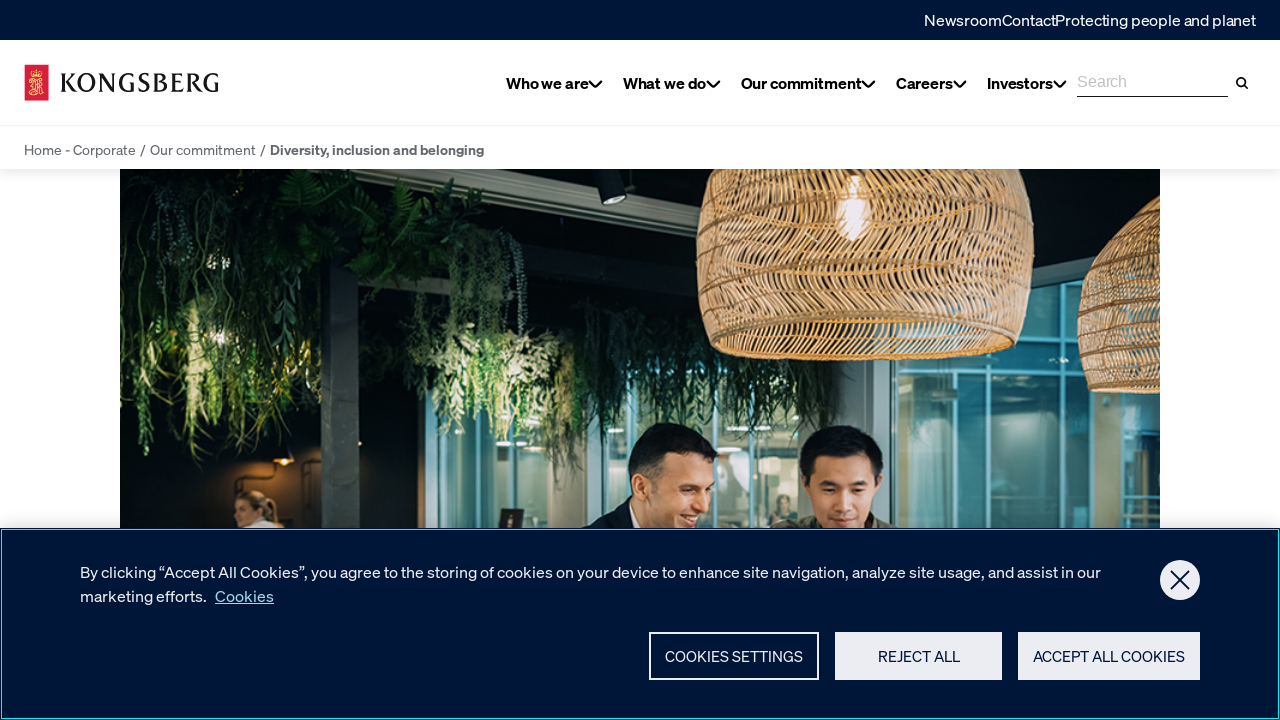

--- FILE ---
content_type: text/html; charset=utf-8
request_url: https://www.kongsberg.com/our-commitment/diversity-inclusion-and-belonging/
body_size: 50927
content:
<!DOCTYPE html><html lang="en"><head>
    <meta charset="utf-8">
    <meta name="viewport" content="width=device-width, initial-scale=1">
    <meta name="format-detection" content="telephone=no">
    

        <script type="text/javascript" src="https://cdn.cookielaw.org/consent/95c4a41d-1aed-47fd-843f-6b285edb4f66/OtAutoBlock.js"></script>
    <script src="https://cdn.cookielaw.org/scripttemplates/otSDKStub.js" data-document-language="true" type="text/javascript" charset="UTF-8" data-domain-script="95c4a41d-1aed-47fd-843f-6b285edb4f66">
    </script>
    <script type="text/javascript">
    function OptanonWrapper() { }
    </script>

        <script>(function(w,d,s,l,i){w[l]=w[l]||[];w[l].push({'gtm.start':
    new Date().getTime(),event:'gtm.js'});var f=d.getElementsByTagName(s)[0],
    j=d.createElement(s),dl=l!='dataLayer'?'&l='+l:'';j.async=true;j.src=
    'https://www.googletagmanager.com/gtm.js?id='+i+dl;f.parentNode.insertBefore(j,f);
    })(window,document,'script','dataLayer','GTM-WQ7NJC');
    </script>

    

<title>Diversity, inclusion and belonging - KONGSBERG - an international technology group</title>
    <meta name="description" content="Working together as a global team of 13,000 employees in nearly 40 countries we have a diverse group of team members. We believe that diverse and inclusive teams drive innovation, foster a learning culture, enhance customer understanding, and boost financial results, making our workplace exceptional. Together, we have created an integrated portfolio of solutions, for businesses, partners and nations operating from the depths of the sea; to outer space; to the digital frontier.">
<meta name="robots" content="index,follow">
    
<meta name="twitter:card" content="summary_large_image">
<meta name="twitter:title" content="Diversity, inclusion and belonging - KONGSBERG - an international technology group">
    <meta name="twitter:description" content="Working together as a global team of 13,000 employees in nearly 40 countries we have a diverse group of team members. We believe that diverse and inclusive teams drive innovation, foster a learning culture, enhance customer understanding, and boost financial results, making our workplace exceptional. Together, we have created an integrated portfolio of solutions, for businesses, partners and nations operating from the depths of the sea; to outer space; to the digital frontier.">
    <meta name="twitter:image" content="https://www.kongsberg.com/globalassets/kongsberg-asa/4.-careers/2022.11.21_kog_kdi5205_kdi_full_1.jpg">

    
<meta property="og:title" content="Diversity, inclusion and belonging">
<meta property="og:description" content="Working together as a global team of 13,000 employees in nearly 40 countries we have a diverse group of team members. We believe that diverse and inclusive teams drive innovation, foster a learning culture, enhance customer understanding, and boost financial results, making our workplace exceptional. Together, we have created an integrated portfolio of solutions, for businesses, partners and nations operating from the depths of the sea; to outer space; to the digital frontier.">
<meta property="og:type" content="article">
<meta property="og:locale" content="en">
<meta property="og:url" content="https://www.kongsberg.com/our-commitment/diversity-inclusion-and-belonging/">

<meta property="og:image" content="https://www.kongsberg.com/globalassets/kongsberg-asa/4.-careers/2022.11.21_kog_kdi5205_kdi_full_1.jpg?width=1000&amp;quality=50&amp;rxy=0.5,0.5">

    
<link rel="icon" type="image/ico" href="https://www.kongsberg.com/dist/assets/images/favicon.ico">
<link rel="apple-touch-icon" sizes="180x180" href="https://www.kongsberg.com/dist/assets/images/apple-touch-icon.png">
<link rel="icon" type="image/png" sizes="32x32" href="https://www.kongsberg.com/dist/assets/images/favicon-32x32.png">
<link rel="icon" type="image/png" sizes="16x16" href="https://www.kongsberg.com/dist/assets/images/favicon-16x16.png">
<meta name="theme-color" content="#ffffff">


    


<link href="https://www.kongsberg.com/our-commitment/diversity-inclusion-and-belonging/" rel="canonical">
            <link rel="preload" as="font" href="/dist/soehne-buch-kursiv.kog.441d0da6b94bf79ec9c9.woff2" type="font/woff2" crossorigin="anonymous">
            <link rel="preload" as="font" href="/dist/soehne-halbfett.kog.dc93faa55850e5f97349.woff2" type="font/woff2" crossorigin="anonymous">
            <link rel="preload" as="font" href="/dist/soehne-buch.kog.a50b6fd6ed58929c04a5.woff2" type="font/woff2" crossorigin="anonymous">
            <link rel="preload" as="font" href="/dist/GTPressura-Light.kog.b3cdb33654909824eae3.woff2" type="font/woff2" crossorigin="anonymous">
            <link rel="preload" as="font" href="/dist/GTPressura-Regular.kog.1df70c2700807ed7ad6a.woff2" type="font/woff2" crossorigin="anonymous">
            <link rel="preload" as="font" href="/dist/GTPressuraMono-Light.kog.b2033dd9e325255446b9.woff2" type="font/woff2" crossorigin="anonymous">
            <link rel="preload" as="font" href="/dist/GTPressuraMono-Regular.kog.9994e23dc2332cc663e0.woff2" type="font/woff2" crossorigin="anonymous">
            <link type="text/css" rel="stylesheet" href="/dist/features_kog.45a84e74567ce0e3e20f.css">

    <script>
!function(T,l,y){var S=T.location,k="script",D="instrumentationKey",C="ingestionendpoint",I="disableExceptionTracking",E="ai.device.",b="toLowerCase",w="crossOrigin",N="POST",e="appInsightsSDK",t=y.name||"appInsights";(y.name||T[e])&&(T[e]=t);var n=T[t]||function(d){var g=!1,f=!1,m={initialize:!0,queue:[],sv:"5",version:2,config:d};function v(e,t){var n={},a="Browser";return n[E+"id"]=a[b](),n[E+"type"]=a,n["ai.operation.name"]=S&&S.pathname||"_unknown_",n["ai.internal.sdkVersion"]="javascript:snippet_"+(m.sv||m.version),{time:function(){var e=new Date;function t(e){var t=""+e;return 1===t.length&&(t="0"+t),t}return e.getUTCFullYear()+"-"+t(1+e.getUTCMonth())+"-"+t(e.getUTCDate())+"T"+t(e.getUTCHours())+":"+t(e.getUTCMinutes())+":"+t(e.getUTCSeconds())+"."+((e.getUTCMilliseconds()/1e3).toFixed(3)+"").slice(2,5)+"Z"}(),iKey:e,name:"Microsoft.ApplicationInsights."+e.replace(/-/g,"")+"."+t,sampleRate:100,tags:n,data:{baseData:{ver:2}}}}var h=d.url||y.src;if(h){function a(e){var t,n,a,i,r,o,s,c,u,p,l;g=!0,m.queue=[],f||(f=!0,t=h,s=function(){var e={},t=d.connectionString;if(t)for(var n=t.split(";"),a=0;a<n.length;a++){var i=n[a].split("=");2===i.length&&(e[i[0][b]()]=i[1])}if(!e[C]){var r=e.endpointsuffix,o=r?e.location:null;e[C]="https://"+(o?o+".":"")+"dc."+(r||"services.visualstudio.com")}return e}(),c=s[D]||d[D]||"",u=s[C],p=u?u+"/v2/track":d.endpointUrl,(l=[]).push((n="SDK LOAD Failure: Failed to load Application Insights SDK script (See stack for details)",a=t,i=p,(o=(r=v(c,"Exception")).data).baseType="ExceptionData",o.baseData.exceptions=[{typeName:"SDKLoadFailed",message:n.replace(/\./g,"-"),hasFullStack:!1,stack:n+"\nSnippet failed to load ["+a+"] -- Telemetry is disabled\nHelp Link: https://go.microsoft.com/fwlink/?linkid=2128109\nHost: "+(S&&S.pathname||"_unknown_")+"\nEndpoint: "+i,parsedStack:[]}],r)),l.push(function(e,t,n,a){var i=v(c,"Message"),r=i.data;r.baseType="MessageData";var o=r.baseData;return o.message='AI (Internal): 99 message:"'+("SDK LOAD Failure: Failed to load Application Insights SDK script (See stack for details) ("+n+")").replace(/\"/g,"")+'"',o.properties={endpoint:a},i}(0,0,t,p)),function(e,t){if(JSON){var n=T.fetch;if(n&&!y.useXhr)n(t,{method:N,body:JSON.stringify(e),mode:"cors"});else if(XMLHttpRequest){var a=new XMLHttpRequest;a.open(N,t),a.setRequestHeader("Content-type","application/json"),a.send(JSON.stringify(e))}}}(l,p))}function i(e,t){f||setTimeout(function(){!t&&m.core||a()},500)}var e=function(){var n=l.createElement(k);n.src=h;var e=y[w];return!e&&""!==e||"undefined"==n[w]||(n[w]=e),n.onload=i,n.onerror=a,n.onreadystatechange=function(e,t){"loaded"!==n.readyState&&"complete"!==n.readyState||i(0,t)},n}();y.ld<0?l.getElementsByTagName("head")[0].appendChild(e):setTimeout(function(){l.getElementsByTagName(k)[0].parentNode.appendChild(e)},y.ld||0)}try{m.cookie=l.cookie}catch(p){}function t(e){for(;e.length;)!function(t){m[t]=function(){var e=arguments;g||m.queue.push(function(){m[t].apply(m,e)})}}(e.pop())}var n="track",r="TrackPage",o="TrackEvent";t([n+"Event",n+"PageView",n+"Exception",n+"Trace",n+"DependencyData",n+"Metric",n+"PageViewPerformance","start"+r,"stop"+r,"start"+o,"stop"+o,"addTelemetryInitializer","setAuthenticatedUserContext","clearAuthenticatedUserContext","flush"]),m.SeverityLevel={Verbose:0,Information:1,Warning:2,Error:3,Critical:4};var s=(d.extensionConfig||{}).ApplicationInsightsAnalytics||{};if(!0!==d[I]&&!0!==s[I]){var c="onerror";t(["_"+c]);var u=T[c];T[c]=function(e,t,n,a,i){var r=u&&u(e,t,n,a,i);return!0!==r&&m["_"+c]({message:e,url:t,lineNumber:n,columnNumber:a,error:i}),r},d.autoExceptionInstrumented=!0}return m}(y.cfg);function a(){y.onInit&&y.onInit(n)}(T[t]=n).queue&&0===n.queue.length?(n.queue.push(a),n.trackPageView({})):a()}(window,document,{src: "https://js.monitor.azure.com/scripts/b/ai.2.gbl.min.js", crossOrigin: "anonymous", cfg: {instrumentationKey: 'd9a07a10-20e5-42ee-a683-f91ec6ff134c', disableCookiesUsage: false }});
</script>

</head>
<body class="no-js kog-body">







    <noscript>
        <iframe src="https://www.googletagmanager.com/ns.html?id=GTM-WQ7NJC" height="0" width="0" style="display: none; visibility: hidden"></iframe>
    </noscript>

    <script type="text/javascript">
    (function(window, document, dataLayerName, id) {
    window[dataLayerName]=window[dataLayerName]||[],window[dataLayerName].push({start:(new Date).getTime(),event:"stg.start"});var scripts=document.getElementsByTagName('script')[0],tags=document.createElement('script');
    function stgCreateCookie(a,b,c){var d="";if(c){var e=new Date;e.setTime(e.getTime()+24*c*60*60*1e3),d="; expires="+e.toUTCString();f="; SameSite=Strict"}document.cookie=a+"="+b+d+f+"; path=/"}
    var isStgDebug=(window.location.href.match("stg_debug")||document.cookie.match("stg_debug"))&&!window.location.href.match("stg_disable_debug");stgCreateCookie("stg_debug",isStgDebug?1:"",isStgDebug?14:-1);
    var qP=[];dataLayerName!=="dataLayer"&&qP.push("data_layer_name="+dataLayerName),isStgDebug&&qP.push("stg_debug");var qPString=qP.length>0?("?"+qP.join("&")):"";
    tags.async=!0,tags.src="https://kongsberg.containers.piwik.pro/"+id+".js"+qPString,scripts.parentNode.insertBefore(tags,scripts);
    !function(a,n,i){a[n]=a[n]||{};for(var c=0;c<i.length;c++)!function(i){a[n][i]=a[n][i]||{},a[n][i].api=a[n][i].api||function(){var a=[].slice.call(arguments,0);"string"==typeof a[0]&&window[dataLayerName].push({event:n+"."+i+":"+a[0],parameters:[].slice.call(arguments,1)})}}(i[c])}(window,"ppms",["tm","cm"]);
    })(window, document, 'dataLayer', '89b48709-7a8e-4032-abc9-f939d50c4ad8');
    </script>







<header class="Header__container ">
    <div id="react_0HNIQQFAPDROI"><div class="Header Header--hasBreadcrumbs Header--withoutTopNavOnMobile" data-reactroot=""><div class="Header__backdrop"></div><a class="SkipToContent" href="#maincontent">Skip to main content</a><div class="Header__topNav Header__topNav--blue Header__topNav--hiddenOnMobile"><div class="Header__topNavContent"><span class="Header__topNavTitle"></span><ul class="Header__topNavMenu"><li class="Header__topNavMenuMicroItem"><a href="/newsroom/">Newsroom</a></li><li class="Header__topNavMenuMicroItem"><a href="/newsroom/contact/">Contact</a></li><li class="Header__topNavMenuMicroItem"><a href="https://protect.kongsberg.com/english/">Protecting people and planet</a></li></ul></div></div><div class="Header__main"><div class="Header__mainInner"><div class="Header__logoAndNav"><a class="Header__logo" href="/"><svg width="373" height="71" viewBox="0 0 373 71" fill="none" xmlns="http://www.w3.org/2000/svg"><g clip-path="url(#SiteLogoHorizontalKog_clip0_1497_2196)"><path d="M172.24 54.2743C168.021 53.3503 165.675 50.9917 163.985 48.7182C163.225 47.6969 152.222 31.0164 148.623 25.5636V46.159C148.623 49.1437 148.575 51.2652 151.055 52.9187V53.0768H142.745V52.9187C145.219 51.2652 145.219 49.1437 145.219 46.159V24.2992C145.219 21.3205 144.593 19.819 142.161 18.2203V18.0622H150.903V18.1169L168.878 45.5632V24.9192C168.878 21.9406 168.927 19.813 166.447 18.2142V18.0562H174.665V18.2142C172.24 19.813 172.24 21.9406 172.24 24.9192V54.2682" fill="currentColor"></path><path d="M136.192 35.0955C136.192 45.922 128.314 53.7699 119.037 53.7699C109.761 53.7699 102.022 46.2321 102.022 35.3569C102.022 25.2781 109.718 16.8405 119.505 17.108C129.298 17.0533 136.198 25.5394 136.198 35.0955H136.192ZM108.302 35.4481C108.302 43.375 112.211 50.5785 119.317 50.5785C125.858 50.5785 129.888 43.7519 129.888 35.4481C129.888 27.1443 125.791 20.0806 119.232 20.0806C112.673 20.0806 108.302 26.7066 108.302 35.4481Z" fill="currentColor"></path><path d="M204.306 50.0982V41.6729C204.306 39.2231 204.002 36.8401 201.607 35.8857V35.7277H210.051V52.542C207.394 53.2228 202.112 53.9948 199.723 53.934C198.227 53.8976 181.547 53.9462 181.638 35.9161C181.723 19.4909 195.474 17.5396 198.622 17.4423C201.644 17.3511 205.99 17.7949 208.859 19.1687V25.8555H208.701C206.476 22.5972 204.02 20.3177 199.048 20.3177C195.504 20.3177 187.966 23.655 187.966 36.062C187.966 38.9617 188.592 46.9494 195.194 49.8855C196.452 50.4447 200.92 51.7396 204.3 50.0982H204.306Z" fill="currentColor"></path><path d="M366.485 50.0982V41.6729C366.485 39.2231 366.181 36.8401 363.786 35.8857V35.7277H372.23V52.542C369.574 53.2228 364.291 53.9948 361.902 53.934C360.4 53.8976 343.726 53.9462 343.817 35.9161C343.902 19.4909 357.653 17.5396 360.802 17.4423C363.823 17.3511 368.175 17.7949 371.039 19.1687V25.8555H370.881C368.656 22.5972 366.2 20.3177 361.227 20.3177C357.677 20.3177 350.145 23.655 350.145 36.062C350.145 38.9617 350.765 46.9494 357.373 49.8855C358.631 50.4447 363.099 51.7396 366.479 50.0982H366.485Z" fill="currentColor"></path><path d="M219.041 43.9584C221.108 47.6605 224.847 50.9431 228.452 50.6452C232.111 50.3413 234.549 47.7334 234.549 43.8369C234.549 36.1106 219.552 37.5513 219.674 26.7794C219.771 19.0896 226.64 16.9802 231.224 16.9802C233.199 16.9802 236.281 17.4361 238.196 18.2021L237.977 24.5545L237.916 24.5849C235.151 20.5546 233.351 19.7765 230.439 19.7765C227.801 19.7765 225.096 22.0379 225.096 25.0956C225.096 33.217 240.202 30.986 240.202 43.1378C240.202 49.8428 234.3 53.6665 227.85 53.6665C226.804 53.6665 222.555 53.2835 219.747 51.8671L218.962 43.9888L219.035 43.9584H219.041Z" fill="currentColor"></path><path d="M274.043 42.6271C274.043 46.7304 271.679 49.7212 268.098 51.4355C264.366 53.2531 260.147 53.0889 256.141 53.0889H247.649V52.9248C250.317 51.9157 250.001 48.0191 250.001 45.5693V25.4724C250.001 23.0713 250.372 19.1747 247.649 18.1595V18.0015H259.861C266.913 18.0015 271.278 20.8282 271.278 25.5758C271.278 29.1563 268.949 31.3994 263.855 33.2291C267.423 33.8553 274.049 35.4601 274.049 42.6332L274.043 42.6271ZM255.624 21.1625V50.1224C260.184 50.9856 268.007 50.244 267.904 42.542C267.843 38.3354 264.858 35.1805 257.624 35.1622L258.658 32.5483C260.968 32.0012 265.278 31.138 265.278 25.9405C265.278 21.43 259.375 19.9406 255.624 21.1625Z" fill="currentColor"></path><path d="M302.76 24.123H302.614C301.392 22.5425 300.006 19.7098 289.812 21.041V32.1229H299.854V37.4359H299.696C298.845 35.8918 296.608 35.0408 294.961 35.0408H289.812V50.0071C302.675 51.5389 304.675 46.5117 305.611 45.2594H305.885L303.478 53.0161H281.417V52.8581C284.153 51.4417 284.122 48.5299 284.122 46.1409V24.9619C284.122 22.5243 284.128 19.2052 281.417 18.19V18.032H302.766V24.123H302.76Z" fill="currentColor"></path><path d="M342.857 53.0161H338.06C336.273 52.9249 333.939 52.9918 331.058 49.4417C328.176 45.8977 321.641 36.3173 321.641 36.3173L322.954 33.8675C326.377 32.9679 329.441 31.053 329.441 26.506C329.441 23.0653 326.413 20.9863 322.845 20.8587C321.574 20.804 320.815 20.7918 319.593 21.0046V45.5695C319.702 48.2624 319.131 51.8976 321.848 52.8581V53.0161H311.471V52.8581C314.176 51.5633 313.648 48.153 313.812 45.5695V25.272C313.648 22.6216 314.183 19.1991 311.471 18.19V18.032H324.128C331.915 18.032 335.349 21.7523 335.349 26.585C335.349 31.4177 331.696 33.7642 327.246 34.9982C331.319 40.5787 338.431 51.2897 342.851 52.931V53.0161H342.857Z" fill="currentColor"></path><path d="M101.378 52.864V53.0282H95.901C93.2931 53.0282 91.2141 51.9157 89.4755 49.5389L79.2265 34.2686L87.8829 24.9497C90.5454 22.0926 91.5971 19.3631 87.9072 18.1595V18.0015H97.986V18.0562L84.6611 32.603C88.7461 38.3537 96.4237 50.8215 101.372 52.864H101.378Z" fill="currentColor"></path><path d="M72.175 25.4603C72.175 23.0652 72.4911 19.1747 69.7799 18.1656V18.0076H80.2538V18.1656C77.5366 19.1261 77.8587 23.0652 77.8587 25.4603V45.5207C77.8587 47.9705 77.5366 51.861 80.2538 52.8641V53.0282H69.7799V52.8641C72.4911 51.855 72.175 47.9158 72.175 45.5207V25.4603Z" fill="currentColor"></path><path d="M46.528 0.785889H0V70.5718H46.528V0.785889Z" fill="#D71E3A"></path><path d="M22.9357 23.8249C20.2549 23.8249 17.6774 24.2687 15.2702 25.0833L12.3705 20.0986C12.3523 20.056 12.328 20.0013 12.3584 19.9588C12.3888 19.9101 12.3888 19.8858 12.5529 19.8858C12.717 19.8858 13.7444 19.9284 13.8112 19.9344C13.9024 19.9466 13.9754 19.9831 13.9875 20.129C13.9997 20.2749 14.024 21.0286 14.024 21.0894C14.024 21.2353 14.2185 21.3265 14.2976 21.1077C14.3887 20.8524 14.5468 20.4511 14.5711 20.3721C14.6258 20.1958 14.7292 20.2445 14.9419 20.3721L15.72 20.8037C15.7626 20.828 15.7808 20.8645 15.7443 21.0408C15.7079 21.2232 15.5984 21.8554 15.5741 21.9405C15.5498 22.0256 15.5377 22.0803 15.3674 22.0438C15.1912 22.0073 14.6744 21.8858 14.6197 21.8858C14.559 21.8858 14.4313 21.8918 14.4617 22.056C14.6623 22.4937 15.1304 22.828 15.5741 22.9557C16.3218 23.1806 17.0999 22.9192 17.5741 22.3052C17.8233 21.9466 17.9449 21.5271 17.9327 21.0712C17.9267 20.9922 17.9145 20.9071 17.8416 20.8645C17.8112 20.8524 17.7686 20.8402 17.7382 20.8767C17.6227 21.0043 17.5741 21.1685 17.4464 21.29C17.2823 21.442 17.0391 21.4906 16.8264 21.4359C16.4191 21.29 16.2793 20.8524 16.2732 20.4451C16.2854 20.208 16.3705 19.9891 16.5711 19.8433C16.7413 19.7156 17.0209 19.7034 17.2033 19.8068C17.3613 19.8737 17.4829 20.0378 17.6592 20.0378C17.7261 20.0378 17.8051 19.9344 17.72 19.8311C17.5862 19.6609 17.0756 19.205 17.027 18.5606C16.9844 17.9831 17.1911 17.4786 17.5072 17.1989C17.5315 17.1746 17.568 17.1442 17.647 17.1746C18.1333 17.3387 18.5771 17.9162 18.6622 18.4816C18.7412 19.0469 18.5102 19.5697 18.4738 19.6548C18.4434 19.7399 18.4798 19.8433 18.5528 19.8615C18.6197 19.8676 18.6744 19.825 18.7169 19.7703C18.8689 19.5636 19.0269 19.2658 19.3187 19.2414C19.5862 19.205 19.8172 19.3326 19.9692 19.5575C20.1455 19.8433 20.2367 20.2627 20.0847 20.591C19.9935 20.8098 19.7625 20.9496 19.5315 20.9557C19.2701 20.9861 19.0938 20.7976 18.8932 20.67C18.8567 20.6457 18.802 20.6578 18.7716 20.6821C18.6865 20.7673 18.7473 20.8949 18.7777 20.98C19.033 21.6183 19.6774 22.135 20.3825 22.1532C21.191 22.2019 21.9387 21.7581 22.2852 21.0347C22.3764 20.822 22.4615 20.597 22.4494 20.3356C22.4494 20.2931 22.419 20.2505 22.3764 20.2323C22.2123 20.2019 22.109 20.3539 21.9813 20.4268L21.4768 20.8098C21.4768 20.8098 21.4099 20.828 21.3734 20.8159C21.1303 20.5363 20.9053 20.2323 20.6865 19.9344C20.6622 19.898 20.6561 19.8493 20.6804 19.8129C20.8749 19.5089 21.0877 19.2232 21.3065 18.9375C21.3369 18.8949 21.3795 18.8585 21.4342 18.8767C21.7381 19.0712 22.0178 19.3205 22.3278 19.4785C22.3704 19.4968 22.5649 19.4542 22.4737 19.2779C22.3825 19.1016 22.0603 18.6457 22.0056 18.5363C21.9448 18.433 21.8719 18.36 21.9813 18.281C22.0907 18.208 22.8749 17.6609 22.8992 17.6427C22.9175 17.6305 22.9539 17.6245 22.9782 17.6427C23.0026 17.6609 23.7928 18.208 23.8962 18.281C24.0056 18.36 23.9326 18.4269 23.8718 18.5363C23.8111 18.6457 23.4889 19.1016 23.3977 19.2779C23.3065 19.4542 23.501 19.5028 23.5436 19.4785C23.8536 19.3144 24.1332 19.0712 24.4372 18.8767C24.4919 18.8524 24.5344 18.8949 24.5648 18.9375C24.7837 19.2293 24.9964 19.515 25.191 19.8129C25.2153 19.8493 25.2092 19.898 25.1849 19.9344C24.966 20.2323 24.7472 20.5363 24.498 20.8159C24.4676 20.828 24.425 20.822 24.3946 20.8098L23.8901 20.4268C23.7685 20.3478 23.6591 20.2019 23.4949 20.2323C23.4524 20.2505 23.422 20.2931 23.422 20.3356C23.4098 20.591 23.495 20.8159 23.5861 21.0347C23.9326 21.7581 24.6864 22.208 25.4888 22.1532C26.1879 22.135 26.8383 21.6244 27.0937 20.98C27.1241 20.8888 27.1848 20.7612 27.0997 20.6821C27.0633 20.6578 27.0207 20.6457 26.9782 20.67C26.7836 20.7976 26.6013 20.9861 26.3399 20.9557C26.1089 20.9557 25.8779 20.8098 25.7867 20.591C25.6347 20.2627 25.732 19.8433 25.9022 19.5575C26.0542 19.3387 26.2791 19.211 26.5526 19.2414C26.8384 19.2658 27.0025 19.5636 27.1484 19.7703C27.1909 19.825 27.2396 19.8676 27.3125 19.8615C27.3855 19.8433 27.428 19.7399 27.3915 19.6548C27.3551 19.5758 27.1241 19.053 27.2031 18.4816C27.2882 17.9162 27.7259 17.3448 28.2183 17.1746C28.2973 17.1503 28.3277 17.1746 28.3581 17.1989C28.6742 17.4786 28.8809 17.9831 28.8383 18.5606C28.7897 19.205 28.2851 19.6609 28.1453 19.8311C28.0602 19.9344 28.1453 20.0378 28.2061 20.0378C28.3885 20.0378 28.504 19.8737 28.662 19.8068C28.8444 19.7034 29.124 19.7156 29.2942 19.8433C29.5009 19.9891 29.586 20.208 29.5921 20.4451C29.5921 20.8524 29.4462 21.29 29.0389 21.4359C28.8262 21.4906 28.5769 21.442 28.4189 21.29C28.2912 21.1685 28.2365 21.0043 28.1271 20.8767C28.0967 20.8463 28.0602 20.8524 28.0237 20.8645C27.9508 20.9071 27.9386 20.9922 27.9326 21.0712C27.9204 21.5271 28.0359 21.9466 28.2912 22.3052C28.7654 22.9192 29.5435 23.1806 30.2912 22.9557C30.7349 22.8219 31.203 22.4937 31.4036 22.056C31.434 21.8918 31.3003 21.8918 31.2456 21.8858C31.1909 21.8858 30.6681 22.0073 30.4979 22.0438C30.3216 22.0803 30.3155 22.0256 30.2912 21.9405C30.2669 21.8554 30.1574 21.2232 30.121 21.0408C30.0845 20.8645 30.1027 20.828 30.1453 20.8037L30.9234 20.3721C31.1301 20.2505 31.2334 20.2019 31.2881 20.3721C31.3124 20.4511 31.4705 20.8524 31.5677 21.1077C31.6468 21.3265 31.8413 21.2353 31.8413 21.0894C31.8413 21.0347 31.8656 20.2749 31.8717 20.129C31.8838 19.9831 31.9568 19.9466 32.048 19.9344C32.1148 19.9284 33.1422 19.8797 33.3063 19.8858C33.4704 19.8858 33.4704 19.9101 33.5008 19.9588C33.5252 20.0074 33.5008 20.056 33.4887 20.0986L30.589 25.0833C28.1818 24.2687 25.6043 23.8249 22.9235 23.8249" fill="#FCF17A"></path><path d="M22.9357 14.5605C23.6652 14.5605 24.2548 15.1502 24.2548 15.8797C24.2548 16.6091 23.6652 17.1988 22.9357 17.1988C22.2062 17.1988 21.6166 16.6091 21.6166 15.8797C21.6166 15.1502 22.2062 14.5605 22.9357 14.5605Z" fill="#FCF17A"></path><path d="M12.6623 16.7246C13.2459 16.7246 13.72 17.1988 13.72 17.7823C13.72 18.3659 13.2459 18.834 12.6623 18.834C12.0787 18.834 11.6046 18.3598 11.6046 17.7823C11.6046 17.2048 12.0787 16.7246 12.6623 16.7246Z" fill="#FCF17A"></path><path d="M13.9268 14.0439C14.5103 14.0439 14.9845 14.5181 14.9845 15.1017C14.9845 15.6853 14.5103 16.1533 13.9268 16.1533C13.3432 16.1533 12.869 15.6792 12.869 15.1017C12.869 14.5242 13.3432 14.0439 13.9268 14.0439Z" fill="#FCF17A"></path><path d="M16.9237 13.1504C17.5072 13.1504 17.9814 13.6245 17.9814 14.2081C17.9814 14.7917 17.5072 15.2598 16.9237 15.2598C16.3401 15.2598 15.872 14.7856 15.872 14.2081C15.872 13.6306 16.3462 13.1504 16.9237 13.1504Z" fill="#FCF17A"></path><path d="M19.8719 14.4634C20.4555 14.4634 20.9297 14.9375 20.9297 15.5211C20.9297 16.1047 20.4555 16.5728 19.8719 16.5728C19.2884 16.5728 18.8142 16.0986 18.8142 15.5211C18.8142 14.9436 19.2884 14.4634 19.8719 14.4634Z" fill="#FCF17A"></path><path d="M33.3975 16.7246C32.8139 16.7246 32.3398 17.1988 32.3398 17.7823C32.3398 18.3659 32.8139 18.834 33.3975 18.834C33.9811 18.834 34.4492 18.3598 34.4492 17.7823C34.4492 17.2048 33.975 16.7246 33.3975 16.7246Z" fill="#FCF17A"></path><path d="M32.1392 14.0439C31.5556 14.0439 31.0815 14.5181 31.0815 15.1017C31.0815 15.6853 31.5556 16.1533 32.1392 16.1533C32.7228 16.1533 33.1969 15.6792 33.1969 15.1017C33.1969 14.5242 32.7228 14.0439 32.1392 14.0439Z" fill="#FCF17A"></path><path d="M29.1362 13.1504C28.5526 13.1504 28.0785 13.6245 28.0785 14.2081C28.0785 14.7917 28.5526 15.2598 29.1362 15.2598C29.7198 15.2598 30.1939 14.7856 30.1939 14.2081C30.1939 13.6306 29.7198 13.1504 29.1362 13.1504Z" fill="#FCF17A"></path><path d="M26.1879 14.4634C25.6043 14.4634 25.1302 14.9375 25.1302 15.5211C25.1302 16.1047 25.6043 16.5728 26.1879 16.5728C26.7715 16.5728 27.2395 16.0986 27.2395 15.5211C27.2395 14.9436 26.7654 14.4634 26.1879 14.4634Z" fill="#FCF17A"></path><path d="M23.6773 10.7126L23.343 11.9649C23.6895 11.8859 24.036 11.7643 24.3886 11.667V13.1442C24.036 13.0409 23.6895 12.9254 23.343 12.8342L23.6895 14.1351C23.4585 14.0378 23.2092 13.9831 22.9418 13.9831C22.6743 13.9831 22.4251 14.0317 22.1941 14.1351L22.5406 12.8403C22.1941 12.9193 21.8476 13.0409 21.495 13.1442V11.667C21.8476 11.7643 22.1941 11.8859 22.5406 11.9771L22.2062 10.7187H23.6834L23.6773 10.7126Z" fill="#FCF17A"></path><path d="M21.0877 29.1195C21.5922 28.8764 22.0846 28.5724 22.5892 28.3292L23.3308 29.4842L23.27 29.5146L15.9024 33.3808C15.8598 32.1347 15.5802 30.9249 14.5893 30.0374C13.9632 29.539 13.0818 29.235 12.2368 29.5146C11.7566 29.6909 11.2398 30.1104 11.1912 30.6028C11.1365 30.9736 11.2824 31.2897 11.4769 31.5632C11.9268 31.3748 12.486 31.2471 13.0149 31.3566C13.7626 31.4903 14.5042 32.0617 14.7778 32.7243C15.179 33.6361 14.875 34.6939 14.2064 35.399C13.4039 36.1954 12.1578 36.4507 11.0271 36.1224C9.68364 35.7334 8.80828 34.4446 8.74749 33.2045C8.57728 30.8642 10.2733 28.7365 12.5468 27.7822C14.3401 26.9919 16.9662 26.7244 18.8142 27.5694C19.647 27.8976 20.419 28.4569 21.0755 29.1074L21.0877 29.1195ZM14.5772 28.5116C15.7929 28.9615 16.7473 30.1408 17.0574 31.235L19.7321 29.8307C18.4494 28.4995 16.4312 28.0861 14.5772 28.5116ZM10.2551 31.9644C10.0301 32.7304 10.1152 33.6483 10.6259 34.2683C11.0696 34.8094 11.7687 35.0525 12.486 34.8884C12.9541 34.7486 13.3614 34.3595 13.4526 33.9158C13.5316 33.4903 13.3796 33.083 13.0149 32.8216C12.6927 32.5784 12.1578 32.548 11.7869 32.7182C11.5559 32.8337 11.3857 33.0586 11.2581 33.2349C10.7292 32.9675 10.3949 32.4811 10.2551 31.9644Z" fill="#FCF17A"></path><path d="M34.0236 28.6089C34.4674 29.466 34.2789 30.5663 34.3093 31.5572L33.8655 31.7943L28.0602 34.8337V31.849C28.0298 31.466 27.969 31.0709 27.6043 30.8095C27.1301 30.4569 26.3459 30.6757 25.8839 30.9067V37.4233V37.4051L29.4826 35.5753C30.5586 35.0404 32.0358 34.7972 33.1361 35.4416C34.2363 36.0191 34.5707 37.1011 34.5342 38.2197L34.4977 40.8822L29.6468 43.4293H29.6225C31.2881 43.9825 33.1482 44.7363 34.0053 46.3472C34.8503 47.9763 34.285 50.1769 34.5828 51.9702C34.7227 52.8759 35.1421 53.6966 35.7439 54.426L35.7925 54.4017L37.2515 53.6297L37.987 54.7969L32.8443 57.4959L30.5464 58.7056C29.1848 57.1372 28.0359 55.4595 27.9872 53.3866L27.9508 51.6784L27.9751 47.5751C27.9264 46.7666 27.9021 45.9095 27.0997 45.4171C26.741 45.2104 26.2426 45.2104 25.8839 45.3867V50.651C23.4524 50.7058 21.1241 51.2832 19.4828 53.034C19.0269 53.5081 18.6561 54.0066 18.3157 54.5111C17.2883 54.0431 15.7869 53.9458 14.7534 54.4747C13.9145 54.8941 13.3553 55.6844 13.4951 56.5719C13.6288 57.5263 14.7048 58.2558 15.6653 58.4503C17.8902 58.8393 20.4311 58.4503 21.7381 56.6084L21.9326 56.2619C21.1606 55.7209 20.8627 54.8759 21.0329 54.0005C21.2092 53.0583 22.2123 52.1708 23.2457 52.0066C24.3399 51.8 25.4219 52.11 26.1514 52.9002C26.893 53.6419 27.0389 54.882 26.6256 55.812C25.6468 58.0612 22.9843 59.0703 20.6378 59.5627C17.6896 60.1585 14.5042 59.97 11.8781 58.8758C10.2186 58.1646 8.72923 56.6509 8.61373 54.9549C8.41921 52.8395 9.77481 51.0401 11.7322 49.9641C12.9602 49.2894 14.3583 48.8821 15.8172 48.7058V43.4354H11.7383C11.7261 41.8245 12.407 40.1467 14.1273 39.4233C14.6562 39.2288 15.2215 39.1133 15.8172 39.095V34.6088L18.2427 33.3687L25.9873 29.3019L29.1544 27.6424C30.1817 27.1135 31.7562 26.8217 32.8443 27.4478C33.3367 27.691 33.8047 28.1287 34.0175 28.5907L34.0236 28.6089ZM31.1908 28.4873C30.0966 28.5967 29.2152 29.2046 28.2973 29.6727C29.5617 30.1226 29.6164 31.4052 29.5799 32.5055L32.826 30.7973C32.8078 30.2016 32.9172 29.5511 32.5707 29.0648C32.2607 28.6393 31.7562 28.4569 31.1908 28.4873ZM24.352 38.1954V31.7152L22.273 32.8034V39.2835L24.352 38.1954ZM20.7716 46.4748V33.5997L17.4038 35.3869L17.337 35.4112V40.4324C16.5042 40.4567 15.6653 40.3655 14.9358 40.6026C14.261 40.8214 13.6775 41.4597 13.6045 42.0919H17.3309V48.256L20.7655 46.4748H20.7716ZM31.3732 36.4264C30.1999 36.5723 29.2699 37.2714 28.2669 37.7577C29.0328 38.0312 29.513 38.7607 29.513 39.4962V41.94L29.5313 41.9339L33.0145 40.1102L33.0449 38.8762C33.0206 38.2379 33.13 37.5449 32.7835 37.016C32.4613 36.5844 31.9385 36.3778 31.3732 36.4264ZM25.8839 38.9856V43.867L27.9994 42.7363L28.0176 40.5965C27.9872 40.0494 28.0906 39.4415 27.7258 39.016C27.276 38.4993 26.3824 38.6938 25.89 38.9856H25.8839ZM24.352 39.7576L22.273 40.8458V47.2772L19.4585 48.7362C21.1606 48.876 22.8141 49.3076 24.352 49.7757V39.7576ZM27.8657 44.3351L27.8474 44.3654C29.0267 44.87 29.4036 46.025 29.4583 47.1253V51.6115L29.4826 53.1069C29.513 54.5476 30.0723 55.8242 31.0145 56.9123L34.4005 55.1312C33.5555 53.9884 33.0327 52.7179 32.9902 51.2711V48.7544C32.9537 48.104 32.9294 47.4475 32.6194 46.9064C31.6042 45.2651 29.6042 44.8396 27.8657 44.329V44.3351ZM20.7837 50.2559C18.1455 49.7392 15.0878 49.8 12.8082 50.9854C11.3067 51.7331 10.0727 53.1252 10.1517 54.7421C10.1517 56.0248 11.252 57.1251 12.4617 57.6965C12.1334 57.2527 12.0118 56.7421 12.0118 56.1768C11.9997 55.5081 12.2489 54.9792 12.6258 54.4382C13.8294 52.9975 15.799 52.5294 17.726 52.9367C18.5649 51.7939 19.878 50.7969 21.2396 50.3592L20.7837 50.2559ZM24.1393 53.3014C23.5739 53.2346 23.0512 53.4169 22.7229 53.8364C22.4676 54.1707 22.4007 54.7178 22.6439 55.0765C22.8505 55.4838 23.3186 55.6844 23.7745 55.7269C23.6165 56.4929 23.0815 57.1372 22.5101 57.7147C23.3004 57.3804 24.121 57.0035 24.6985 56.2862C25.2517 55.6418 25.6286 54.6692 25.1423 53.9033C24.8931 53.5811 24.5405 53.3562 24.1454 53.2954L24.1393 53.3014Z" fill="#FCF17A"></path></g><defs><clipPath id="SiteLogoHorizontalKog_clip0_1497_2196"><rect width="372.23" height="69.7859" fill="currentColor" transform="translate(0 0.785889)"></rect></clipPath></defs></svg><span class="visuallyHidden">Home - Corporate</span></a><nav class="Nav"><div class="Nav__menuListWrapper"><ul class="Nav__menuList"><li class="Nav__menuItem Nav__menuItem--relative"><button class="Nav__menuItemLink" aria-disabled="true" type="button"><span>Who we are</span><svg width="1em" height="1em" viewBox="0 0 13 7" fill="none" xmlns="http://www.w3.org/2000/svg" class="Nav__menuItemIcon" aria-hidden="true"><path d="M1.44531 1.06348L4.98129 4.59946C5.76234 5.38051 7.02867 5.38051 7.80972 4.59946L11.3457 1.06348" stroke="currentColor" stroke-width="2" stroke-linecap="round"></path></svg></button><div class="NavSubmenu"><div class="NavSubmenu__wrapper"><div class="NavSubmenu__inner"><ul class="NavSubmenu__list"><li><a class="NavSubmenu__itemLink" href="/who-we-are/"><span>About us</span></a></li><li><a class="NavSubmenu__itemLink" href="/who-we-are/our-values-vision-and-purpose/"><span>Our values, vision and purpose</span></a></li><li><a class="NavSubmenu__itemLink" href="/who-we-are/strategy-and-ambitions/"><span>Strategy and ambitions</span></a></li><li><a class="NavSubmenu__itemLink" href="/who-we-are/management-and-organisation/"><span>Management and organisation</span></a></li></ul></div></div></div></li><li class="Nav__menuItem Nav__menuItem--relative"><button class="Nav__menuItemLink" aria-disabled="true" type="button"><span>What we do</span><svg width="1em" height="1em" viewBox="0 0 13 7" fill="none" xmlns="http://www.w3.org/2000/svg" class="Nav__menuItemIcon" aria-hidden="true"><path d="M1.44531 1.06348L4.98129 4.59946C5.76234 5.38051 7.02867 5.38051 7.80972 4.59946L11.3457 1.06348" stroke="currentColor" stroke-width="2" stroke-linecap="round"></path></svg></button><div class="NavSubmenu"><div class="NavSubmenu__wrapper"><div class="NavSubmenu__inner"><ul class="NavSubmenu__list"><li><a class="NavSubmenu__itemLink" href="/what-we-do/"><span>Overview</span></a></li><li><a class="NavSubmenu__itemLink" href="/kda/"><span>Defence &amp; Aerospace</span></a></li><li><a class="NavSubmenu__itemLink" href="https://www.kongsbergdigital.com/"><span>Digital</span></a></li><li><a class="NavSubmenu__itemLink" href="/discovery/"><span>Discovery</span></a></li><li><a class="NavSubmenu__itemLink" href="/maritime/"><span>Maritime</span></a></li></ul></div></div></div></li><li class="Nav__menuItem Nav__menuItem--relative"><button class="Nav__menuItemLink" aria-disabled="true" type="button"><span>Our commitment</span><svg width="1em" height="1em" viewBox="0 0 13 7" fill="none" xmlns="http://www.w3.org/2000/svg" class="Nav__menuItemIcon" aria-hidden="true"><path d="M1.44531 1.06348L4.98129 4.59946C5.76234 5.38051 7.02867 5.38051 7.80972 4.59946L11.3457 1.06348" stroke="currentColor" stroke-width="2" stroke-linecap="round"></path></svg></button><div class="NavSubmenu"><div class="NavSubmenu__wrapper"><div class="NavSubmenu__inner"><ul class="NavSubmenu__list"><li><a class="NavSubmenu__itemLink" href="/our-commitment/"><span>Our commitment</span></a></li><li><a class="NavSubmenu__itemLink" href="/our-commitment/how-we-do-business/"><span>How we do business</span></a></li><li><a class="NavSubmenu__itemLink" href="/our-commitment/human-rights/"><span>Human Rights</span></a></li><li><a class="NavSubmenu__itemLink" href="/our-commitment/diversity-inclusion-and-belonging/"><span>Diversity, inclusion and belonging</span></a></li><li><a class="NavSubmenu__itemLink" href="/our-commitment/health-safety-and-environment/"><span>Health, safety and environment</span></a></li><li><a class="NavSubmenu__itemLink" href="/our-commitment/corporate-social-responsibility/"><span>Corporate Social Responsibility</span></a></li><li><a class="NavSubmenu__itemLink" href="/our-commitment/sponsorships/"><span>Sponsorships</span></a></li></ul></div></div></div></li><li class="Nav__menuItem Nav__menuItem--relative"><button class="Nav__menuItemLink" aria-disabled="true" type="button"><span>Careers</span><svg width="1em" height="1em" viewBox="0 0 13 7" fill="none" xmlns="http://www.w3.org/2000/svg" class="Nav__menuItemIcon" aria-hidden="true"><path d="M1.44531 1.06348L4.98129 4.59946C5.76234 5.38051 7.02867 5.38051 7.80972 4.59946L11.3457 1.06348" stroke="currentColor" stroke-width="2" stroke-linecap="round"></path></svg></button><div class="NavSubmenu"><div class="NavSubmenu__wrapper"><div class="NavSubmenu__inner"><ul class="NavSubmenu__list"><li><a class="NavSubmenu__itemLink" href="/careers/"><span>Careers</span></a></li><li><a class="NavSubmenu__itemLink" href="/careers/vacancies/"><span>Vacancies</span></a></li><li><a class="NavSubmenu__itemLink" href="/careers/employee-benefits/"><span>Employee benefits</span></a></li><li><a class="NavSubmenu__itemLink" href="/careers/students/"><span>Students and graduates</span></a></li></ul></div></div></div></li><li class="Nav__menuItem Nav__menuItem--relative"><button class="Nav__menuItemLink" aria-disabled="true" type="button"><span>Investors</span><svg width="1em" height="1em" viewBox="0 0 13 7" fill="none" xmlns="http://www.w3.org/2000/svg" class="Nav__menuItemIcon" aria-hidden="true"><path d="M1.44531 1.06348L4.98129 4.59946C5.76234 5.38051 7.02867 5.38051 7.80972 4.59946L11.3457 1.06348" stroke="currentColor" stroke-width="2" stroke-linecap="round"></path></svg></button><div class="NavSubmenu"><div class="NavSubmenu__wrapper"><div class="NavSubmenu__inner"><ul class="NavSubmenu__list"><li><a class="NavSubmenu__itemLink" href="/investor-relations/"><span>Investor Relations</span></a></li><li><a class="NavSubmenu__itemLink" href="/investor-relations/shares/"><span>Share and bonds</span></a></li><li><a class="NavSubmenu__itemLink" href="/investor-relations/major-shareholders/"><span>Major shareholders</span></a></li><li><a class="NavSubmenu__itemLink" href="/investor-relations/key-figures-and-financial-data/"><span>Key figures</span></a></li><li><a class="NavSubmenu__itemLink" href="/investor-relations/reports-and-presentations/other-presentations/"><span>Reports and Presentations</span></a></li><li><a class="NavSubmenu__itemLink" href="/investor-relations/dividend/"><span>Dividends</span></a></li><li><a class="NavSubmenu__itemLink" href="/investor-relations/general-meeting/"><span>General meetings</span></a></li><li><a class="NavSubmenu__itemLink" href="/investor-relations/analysts/"><span>Analysts</span></a></li><li><a class="NavSubmenu__itemLink" href="/investor-relations/financial-calendar/"><span>Financial calendar</span></a></li><li><a class="NavSubmenu__itemLink" href="/investor-relations/debt-financing/"><span>Debt and Credit Rating</span></a></li><li><a class="NavSubmenu__itemLink" href="/investor-relations/notifications-and-news/"><span>Notifications and news</span></a></li></ul></div></div></div></li></ul></div><div class="Nav__searchInputWrapper"><div class="NavSearchInput"><form class="NavSearchInput__form"><div class="SearchField"><input type="search" class="SearchField__input" enterkeyhint="search" placeholder="Search" value=""><button class="SearchField__button" type="submit" aria-label="Search"><svg xmlns="http://www.w3.org/2000/svg" width="1em" height="1em" fill="currentColor" viewBox="0 0 20 20" class="SearchField__icon" aria-hidden="true"><path fill-rule="evenodd" clip-rule="evenodd" d="M17.5 16.4372C17.5 16.7229 17.386 16.9968 17.1833 17.198C16.9766 17.3952 16.6996 17.5017 16.4141 17.4936C16.1285 17.4856 15.858 17.3637 15.6628 17.1551L12.8038 14.2944C12.708 14.2133 12.5676 14.2133 12.4718 14.2944C9.72101 16.117 6.03762 15.5586 3.94991 13.0023C1.8622 10.4461 2.04886 6.72305 4.38178 4.38872C6.71471 2.05439 10.4355 1.86761 12.9902 3.95658C15.5449 6.04556 16.103 9.73117 14.2815 12.4837C14.2004 12.5795 14.2004 12.7199 14.2815 12.8158L17.1833 15.6765C17.386 15.8777 17.5 16.1516 17.5 16.4372ZM8.92755 4.65152C6.56205 4.65152 4.64443 6.5703 4.64443 8.93724C4.64443 10.0739 5.09568 11.164 5.89892 11.9677C6.70217 12.7714 7.79159 13.223 8.92755 13.223C11.2931 13.223 13.2107 11.3042 13.2107 8.93724C13.2107 6.5703 11.2931 4.65152 8.92755 4.65152Z"></path></svg></button></div></form></div></div><div data-focus-guard="true" tabindex="-1" style="width:1px;height:0px;padding:0;overflow:hidden;position:fixed;top:1px;left:1px"></div><div data-focus-lock-disabled="disabled" class="Nav__mobileFocusLock"><button class="Nav__hamburger" aria-label="Open Menu" aria-expanded="false"><span class="Nav__hamburgerLine"></span></button><div class="NavMobile" aria-hidden="true" aria-modal="true" aria-label="Mobile navigation"><div class="NavMobile__logoPlaceholder" aria-hidden="true"></div><div class="NavMobile__content"><div class="NavMobile__searchInputWrapper"><div class="NavSearchInput"><form class="NavSearchInput__form"><div class="SearchField"><input type="search" class="SearchField__input" enterkeyhint="search" placeholder="Search" value="" tabindex="-1"><button class="SearchField__button" type="submit" aria-label="Search" tabindex="-1"><svg xmlns="http://www.w3.org/2000/svg" width="1em" height="1em" fill="currentColor" viewBox="0 0 20 20" class="SearchField__icon" aria-hidden="true"><path fill-rule="evenodd" clip-rule="evenodd" d="M17.5 16.4372C17.5 16.7229 17.386 16.9968 17.1833 17.198C16.9766 17.3952 16.6996 17.5017 16.4141 17.4936C16.1285 17.4856 15.858 17.3637 15.6628 17.1551L12.8038 14.2944C12.708 14.2133 12.5676 14.2133 12.4718 14.2944C9.72101 16.117 6.03762 15.5586 3.94991 13.0023C1.8622 10.4461 2.04886 6.72305 4.38178 4.38872C6.71471 2.05439 10.4355 1.86761 12.9902 3.95658C15.5449 6.04556 16.103 9.73117 14.2815 12.4837C14.2004 12.5795 14.2004 12.7199 14.2815 12.8158L17.1833 15.6765C17.386 15.8777 17.5 16.1516 17.5 16.4372ZM8.92755 4.65152C6.56205 4.65152 4.64443 6.5703 4.64443 8.93724C4.64443 10.0739 5.09568 11.164 5.89892 11.9677C6.70217 12.7714 7.79159 13.223 8.92755 13.223C11.2931 13.223 13.2107 11.3042 13.2107 8.93724C13.2107 6.5703 11.2931 4.65152 8.92755 4.65152Z"></path></svg></button></div></form></div></div><ul class="NavList NavMobile__navListWrapper NavList--dark"><li class="NavList__topItem"><div class="NavList__topItemContent"><button class="NavList__topItemLink NavList__topItemLink--asButton" aria-controls="NavList_Whoweare_0" aria-expanded="false"><span>Who we are</span><svg class="Chevron NavList__topItemIcon" xmlns="http://www.w3.org/2000/svg" width="1em" height="1em" fill="none" viewBox="0 0 24 24" aria-hidden="true"><path d="M4.0658 8.0329L10.5858 14.5529C11.3668 15.3339 12.6332 15.3339 13.4142 14.5529L19.9342 8.0329" stroke="currentColor" stroke-width="1.5" stroke-linecap="square"></path></svg></button></div><div class="NavList__subListWrapper" id="NavList_Whoweare_0" aria-hidden="true"><div class="NavList__subListInner"><ul class="NavList__subList"><li class="NavList__subItem"><a class="NavList__subItemLink NavList__subItemLink--normalPadding" href="/who-we-are/" tabindex="-1"><div class="NavList__subItemLinkTitle"><span>About us</span></div></a></li><li class="NavList__subItem"><a class="NavList__subItemLink NavList__subItemLink--normalPadding" href="/who-we-are/our-values-vision-and-purpose/" tabindex="-1"><div class="NavList__subItemLinkTitle"><span>Our values, vision and purpose</span></div></a></li><li class="NavList__subItem"><a class="NavList__subItemLink NavList__subItemLink--normalPadding" href="/who-we-are/strategy-and-ambitions/" tabindex="-1"><div class="NavList__subItemLinkTitle"><span>Strategy and ambitions</span></div></a></li><li class="NavList__subItem"><a class="NavList__subItemLink NavList__subItemLink--normalPadding" href="/who-we-are/management-and-organisation/" tabindex="-1"><div class="NavList__subItemLinkTitle"><span>Management and organisation</span></div></a></li></ul></div><div class="NavList__subListPadding" aria-hidden="true"></div></div></li><li class="NavList__topItem"><div class="NavList__topItemContent"><button class="NavList__topItemLink NavList__topItemLink--asButton" aria-controls="NavList_Whatwedo_1" aria-expanded="false"><span>What we do</span><svg class="Chevron NavList__topItemIcon" xmlns="http://www.w3.org/2000/svg" width="1em" height="1em" fill="none" viewBox="0 0 24 24" aria-hidden="true"><path d="M4.0658 8.0329L10.5858 14.5529C11.3668 15.3339 12.6332 15.3339 13.4142 14.5529L19.9342 8.0329" stroke="currentColor" stroke-width="1.5" stroke-linecap="square"></path></svg></button></div><div class="NavList__subListWrapper" id="NavList_Whatwedo_1" aria-hidden="true"><div class="NavList__subListInner"><ul class="NavList__subList"><li class="NavList__subItem"><a class="NavList__subItemLink NavList__subItemLink--normalPadding" href="/what-we-do/" tabindex="-1"><div class="NavList__subItemLinkTitle"><span>Overview</span></div></a></li><li class="NavList__subItem"><a class="NavList__subItemLink NavList__subItemLink--normalPadding" href="/kda/" tabindex="-1"><div class="NavList__subItemLinkTitle"><span>Defence &amp; Aerospace</span></div></a></li><li class="NavList__subItem"><a class="NavList__subItemLink NavList__subItemLink--normalPadding" href="https://www.kongsbergdigital.com/" tabindex="-1"><div class="NavList__subItemLinkTitle"><span>Digital</span></div></a></li><li class="NavList__subItem"><a class="NavList__subItemLink NavList__subItemLink--normalPadding" href="/discovery/" tabindex="-1"><div class="NavList__subItemLinkTitle"><span>Discovery</span></div></a></li><li class="NavList__subItem"><a class="NavList__subItemLink NavList__subItemLink--normalPadding" href="/maritime/" tabindex="-1"><div class="NavList__subItemLinkTitle"><span>Maritime</span></div></a></li></ul></div><div class="NavList__subListPadding" aria-hidden="true"></div></div></li><li class="NavList__topItem"><div class="NavList__topItemContent"><button class="NavList__topItemLink NavList__topItemLink--asButton" aria-controls="NavList_Ourcommitment_2" aria-expanded="false"><span>Our commitment</span><svg class="Chevron NavList__topItemIcon" xmlns="http://www.w3.org/2000/svg" width="1em" height="1em" fill="none" viewBox="0 0 24 24" aria-hidden="true"><path d="M4.0658 8.0329L10.5858 14.5529C11.3668 15.3339 12.6332 15.3339 13.4142 14.5529L19.9342 8.0329" stroke="currentColor" stroke-width="1.5" stroke-linecap="square"></path></svg></button></div><div class="NavList__subListWrapper" id="NavList_Ourcommitment_2" aria-hidden="true"><div class="NavList__subListInner"><ul class="NavList__subList"><li class="NavList__subItem"><a class="NavList__subItemLink NavList__subItemLink--normalPadding" href="/our-commitment/" tabindex="-1"><div class="NavList__subItemLinkTitle"><span>Our commitment</span></div></a></li><li class="NavList__subItem"><a class="NavList__subItemLink NavList__subItemLink--normalPadding" href="/our-commitment/how-we-do-business/" tabindex="-1"><div class="NavList__subItemLinkTitle"><span>How we do business</span></div></a></li><li class="NavList__subItem"><a class="NavList__subItemLink NavList__subItemLink--normalPadding" href="/our-commitment/human-rights/" tabindex="-1"><div class="NavList__subItemLinkTitle"><span>Human Rights</span></div></a></li><li class="NavList__subItem"><a class="NavList__subItemLink NavList__subItemLink--normalPadding" href="/our-commitment/diversity-inclusion-and-belonging/" tabindex="-1"><div class="NavList__subItemLinkTitle"><span>Diversity, inclusion and belonging</span></div></a></li><li class="NavList__subItem"><a class="NavList__subItemLink NavList__subItemLink--normalPadding" href="/our-commitment/health-safety-and-environment/" tabindex="-1"><div class="NavList__subItemLinkTitle"><span>Health, safety and environment</span></div></a></li><li class="NavList__subItem"><a class="NavList__subItemLink NavList__subItemLink--normalPadding" href="/our-commitment/corporate-social-responsibility/" tabindex="-1"><div class="NavList__subItemLinkTitle"><span>Corporate Social Responsibility</span></div></a></li><li class="NavList__subItem"><a class="NavList__subItemLink NavList__subItemLink--normalPadding" href="/our-commitment/sponsorships/" tabindex="-1"><div class="NavList__subItemLinkTitle"><span>Sponsorships</span></div></a></li></ul></div><div class="NavList__subListPadding" aria-hidden="true"></div></div></li><li class="NavList__topItem"><div class="NavList__topItemContent"><button class="NavList__topItemLink NavList__topItemLink--asButton" aria-controls="NavList_Careers_3" aria-expanded="false"><span>Careers</span><svg class="Chevron NavList__topItemIcon" xmlns="http://www.w3.org/2000/svg" width="1em" height="1em" fill="none" viewBox="0 0 24 24" aria-hidden="true"><path d="M4.0658 8.0329L10.5858 14.5529C11.3668 15.3339 12.6332 15.3339 13.4142 14.5529L19.9342 8.0329" stroke="currentColor" stroke-width="1.5" stroke-linecap="square"></path></svg></button></div><div class="NavList__subListWrapper" id="NavList_Careers_3" aria-hidden="true"><div class="NavList__subListInner"><ul class="NavList__subList"><li class="NavList__subItem"><a class="NavList__subItemLink NavList__subItemLink--normalPadding" href="/careers/" tabindex="-1"><div class="NavList__subItemLinkTitle"><span>Careers</span></div></a></li><li class="NavList__subItem"><a class="NavList__subItemLink NavList__subItemLink--normalPadding" href="/careers/vacancies/" tabindex="-1"><div class="NavList__subItemLinkTitle"><span>Vacancies</span></div></a></li><li class="NavList__subItem"><a class="NavList__subItemLink NavList__subItemLink--normalPadding" href="/careers/employee-benefits/" tabindex="-1"><div class="NavList__subItemLinkTitle"><span>Employee benefits</span></div></a></li><li class="NavList__subItem"><a class="NavList__subItemLink NavList__subItemLink--normalPadding" href="/careers/students/" tabindex="-1"><div class="NavList__subItemLinkTitle"><span>Students and graduates</span></div></a></li></ul></div><div class="NavList__subListPadding" aria-hidden="true"></div></div></li><li class="NavList__topItem"><div class="NavList__topItemContent"><button class="NavList__topItemLink NavList__topItemLink--asButton" aria-controls="NavList_Investors_4" aria-expanded="false"><span>Investors</span><svg class="Chevron NavList__topItemIcon" xmlns="http://www.w3.org/2000/svg" width="1em" height="1em" fill="none" viewBox="0 0 24 24" aria-hidden="true"><path d="M4.0658 8.0329L10.5858 14.5529C11.3668 15.3339 12.6332 15.3339 13.4142 14.5529L19.9342 8.0329" stroke="currentColor" stroke-width="1.5" stroke-linecap="square"></path></svg></button></div><div class="NavList__subListWrapper" id="NavList_Investors_4" aria-hidden="true"><div class="NavList__subListInner"><ul class="NavList__subList"><li class="NavList__subItem"><a class="NavList__subItemLink NavList__subItemLink--normalPadding" href="/investor-relations/" tabindex="-1"><div class="NavList__subItemLinkTitle"><span>Investor Relations</span></div></a></li><li class="NavList__subItem"><a class="NavList__subItemLink NavList__subItemLink--normalPadding" href="/investor-relations/shares/" tabindex="-1"><div class="NavList__subItemLinkTitle"><span>Share and bonds</span></div></a></li><li class="NavList__subItem"><a class="NavList__subItemLink NavList__subItemLink--normalPadding" href="/investor-relations/major-shareholders/" tabindex="-1"><div class="NavList__subItemLinkTitle"><span>Major shareholders</span></div></a></li><li class="NavList__subItem"><a class="NavList__subItemLink NavList__subItemLink--normalPadding" href="/investor-relations/key-figures-and-financial-data/" tabindex="-1"><div class="NavList__subItemLinkTitle"><span>Key figures</span></div></a></li><li class="NavList__subItem"><a class="NavList__subItemLink NavList__subItemLink--normalPadding" href="/investor-relations/reports-and-presentations/other-presentations/" tabindex="-1"><div class="NavList__subItemLinkTitle"><span>Reports and Presentations</span></div></a></li><li class="NavList__subItem"><a class="NavList__subItemLink NavList__subItemLink--normalPadding" href="/investor-relations/dividend/" tabindex="-1"><div class="NavList__subItemLinkTitle"><span>Dividends</span></div></a></li><li class="NavList__subItem"><a class="NavList__subItemLink NavList__subItemLink--normalPadding" href="/investor-relations/general-meeting/" tabindex="-1"><div class="NavList__subItemLinkTitle"><span>General meetings</span></div></a></li><li class="NavList__subItem"><a class="NavList__subItemLink NavList__subItemLink--normalPadding" href="/investor-relations/analysts/" tabindex="-1"><div class="NavList__subItemLinkTitle"><span>Analysts</span></div></a></li><li class="NavList__subItem"><a class="NavList__subItemLink NavList__subItemLink--normalPadding" href="/investor-relations/financial-calendar/" tabindex="-1"><div class="NavList__subItemLinkTitle"><span>Financial calendar</span></div></a></li><li class="NavList__subItem"><a class="NavList__subItemLink NavList__subItemLink--normalPadding" href="/investor-relations/debt-financing/" tabindex="-1"><div class="NavList__subItemLinkTitle"><span>Debt and Credit Rating</span></div></a></li><li class="NavList__subItem"><a class="NavList__subItemLink NavList__subItemLink--normalPadding" href="/investor-relations/notifications-and-news/" tabindex="-1"><div class="NavList__subItemLinkTitle"><span>Notifications and news</span></div></a></li></ul></div><div class="NavList__subListPadding" aria-hidden="true"></div></div></li></ul><div class="NavMobile__microMenuItemsWrapper"><ul class="NavMobile__microMenuItemsList"><li class="NavMobile__microMenuItem"><a href="/newsroom/">Newsroom</a></li><li class="NavMobile__microMenuItem"><a href="/newsroom/contact/">Contact</a></li><li class="NavMobile__microMenuItem"><a href="https://protect.kongsberg.com/english/">Protecting people and planet</a></li></ul></div></div></div></div><div data-focus-guard="true" tabindex="-1" style="width:1px;height:0px;padding:0;overflow:hidden;position:fixed;top:1px;left:1px"></div></nav></div></div></div><div class="MainBreadcrumbs" role="navigation" aria-label="Breadcrumbs"><div class="MainBreadcrumbs__wrapper"><ol class="MainBreadcrumbs__items"><li><a href="/">Home - Corporate</a></li><li><a href="/our-commitment/">Our commitment</a></li><li><a href="/our-commitment/diversity-inclusion-and-belonging/" aria-current="page">Diversity, inclusion and belonging</a></li></ol></div></div></div></div>
</header>
<main id="maincontent">
    

<article class="ArticlePage ">
    
    <div class="grid wrapper">





<div class="Hero Hero--withImage">
    <div class="Hero__container">
            <div class="Hero__media">
                <div class="Hero__inner" style="padding-top: 66.66667%">
                        <div class="Hero__placeholder" style="background-image: url([data-uri])"></div>

                    <div class="Hero__picture">
                        

<picture><source media="(min-width: 1024px)" sizes="" srcset="/globalassets/kongsberg-asa/4.-careers/2022.11.21_kog_kdi5205_kdi_full_1.jpg?width=1040&amp;quality=99&amp;rxy=0.5,0.5 1040w"><source media="(min-width: 769px)" sizes="" srcset="/globalassets/kongsberg-asa/4.-careers/2022.11.21_kog_kdi5205_kdi_full_1.jpg?width=1024&amp;quality=99&amp;rxy=0.5,0.5 1024w"><source media="(min-width: 600px)" sizes="" srcset="/globalassets/kongsberg-asa/4.-careers/2022.11.21_kog_kdi5205_kdi_full_1.jpg?width=768&amp;quality=99&amp;rxy=0.5,0.5 768w"><source media="(min-width: 426px)" sizes="" srcset="/globalassets/kongsberg-asa/4.-careers/2022.11.21_kog_kdi5205_kdi_full_1.jpg?width=600&amp;quality=99&amp;rxy=0.5,0.5 600w"><source media="(min-width: 321px)" sizes="" srcset="/globalassets/kongsberg-asa/4.-careers/2022.11.21_kog_kdi5205_kdi_full_1.jpg?width=425&amp;quality=99&amp;rxy=0.5,0.5 425w"><source media="(max-width: 320px)" sizes="" srcset="/globalassets/kongsberg-asa/4.-careers/2022.11.21_kog_kdi5205_kdi_full_1.jpg?width=320&amp;quality=99&amp;rxy=0.5,0.5 320w"><img src="/globalassets/kongsberg-asa/4.-careers/2022.11.21_kog_kdi5205_kdi_full_1.jpg?width=1040&amp;rxy=0.5,0.5"></picture>
                    </div>

                </div>
            </div>
        
    </div>
</div>        
        

    


        <h1>
            Diversity, inclusion and belonging
        </h1>

        <div class="Intro">
            

<p><strong><span>Working together as a global team of 15,000 employees in nearly 40 countries we have a diverse group of team members. </span></strong><strong>We believe that diverse and inclusive teams drive innovation, foster a learning culture, enhance customer understanding, and boost financial results, making our workplace exceptional. <span>Together, we have created an integrated portfolio of solutions, for businesses, partners and nations operating from the depths of the sea; to outer space; to the digital frontier.</span></strong></p>
        </div>



<div class="Byline Byline--creditsCenter">
            <div class="Byline__date Byline__text">
                <time datetime="2024-08">
                    06 August 2024
                </time>
            </div>

    <div class="Byline__creditsWrapper Byline__creditsWrapper--creditsCenter">
    </div>
</div>    </div>
    <div class="ArticlePage__body Section--marginBottom">

        

<div class="RichtextArea RichtextArea--body"><p>We think that different is good. <span>Solving tough challenges related to safety, security, and performance in complex operations and extreme conditions requires expansive thinking and bold innovation. These qualities thrive in a culture of diversity, equity, and inclusion.</span></p>
<p><span>KONGSBERG is an equal opportunity employer actively committed to achieving diversity within our workforce. We see diversity as a strength, and by fostering an inclusive and diverse culture we nurture different perspectives, which in turn fully utilizes our diversity to create business results.</span> We embrace individuality and diversity of thought to create opportunities for our employees, customers, and communities, maintaining a steadfast commitment to an inclusive world.</p>
<p><strong>We think that different is good</strong></p>
<p><span>Our people are our greatest asset and the cornerstone of our continuous success. To develop innovative technology for the future, we must combine individuals with diverse perspectives, backgrounds, and experiences. Diversity, inclusion, and belonging are vital for our sustainability developments. To achieve this, we must foster an environment where all employees can excel and produce the most sustainable and innovative ideas.</span></p>
<p>We are committed to bring out the best in our employees, and that is why we are dedicated to fostering inclusion and diversity. The ability to embrace diverse communities and the unique voices they support are an integral part of sustainability. With increasing challenges related to climate change, it is more important than ever that we work together to create and enable a more resilient world to address climate-change challenges.</p>
<p>To do this, KONGSBERG need everyone’s voices, with a full range of insights and ideas for how we can turn things around. And for us, a key enabler is our ability and commitment to innovation.</p>
<p><strong>There is great strength in being different</strong></p>
<p><span>Building an inclusive culture and work environment where people feel that they belong is important for the overall wellness and mental health of our employees. We work tirelessly to create a safe space in which our people are respected and valued, and feel comfortable being themselves – regardless of gender, gender identity, age, sexual orientation, physical or mental challenges, educational, religious or social background.</span></p>
<p><strong>Opportunity for all</strong></p>
<p>We are committed to achieving diversity within our teams - across all divisions and departments. Our employees draw on their personal experiences to reach their goals. Whether you're a military service member transitioning to civilian life, a recent university graduate, or an experienced professional — what matters to us are the skills, experiences, and perspectives you bring to the table.</p>
<p><strong>Realize your potential and discover the innovative work you can do</strong></p>
<p>As an employee at KONGSBERG, you will have the opportunity to participate in exciting and interesting projects resulting in true innovation. Together with your team, you will help us create and develop sustainable solutions and technologies for the future.</p>
<p>At KONGSBERG you will gain important and meaningful relationships with world-class experts in their fields. Experts who will instill&nbsp;in you the values and abilities you need to succeed in your future career. Not only will you get to participate in real-world projects, but you will have multiple opportunities for personal and career-building development.</p>
<p>Being part of a safe and professional workplace is greatly appreciated in business-life and helps to generate added value. We are proud to have a working environment that scores high when measured against the working environments of some of the best technology companies in the world.</p>
<p>It is through a diverse and balanced workforce we will achieve true innovation and secure our world-class perspectives, ideas and thoughts.</p>
</div><section class="RichtextBlock">

<style>@media (min-width: 320px) {._ec99931ec9e74894992376dcc6c86b7a { background-image: url('/globalassets/kongsberg-asa/1.-who-we-are/kongsberg---ea---raumo-2019--0325---klippet.jpg?width=320&quality=99&rmode=Crop') !important;}}@media (-webkit-min-device-pixel-ratio: 2) and (min-width: 320px),
                                                   (min--moz-device-pixel-ratio: 2)    and (min-width: 320px),
                                                   (-o-min-device-pixel-ratio: 2/1)    and (min-width: 320px),
                                                   (   min-device-pixel-ratio: 2)      and (min-width: 320px) {._ec99931ec9e74894992376dcc6c86b7a { background-image: url('/globalassets/kongsberg-asa/1.-who-we-are/kongsberg---ea---raumo-2019--0325---klippet.jpg?width=320&quality=99&rmode=Crop') !important;}}@media (min-width: 321px) {._ec99931ec9e74894992376dcc6c86b7a { background-image: url('/globalassets/kongsberg-asa/1.-who-we-are/kongsberg---ea---raumo-2019--0325---klippet.jpg?width=321&height=250&quality=99&rmode=Crop') !important;}}@media (-webkit-min-device-pixel-ratio: 2) and (min-width: 321px),
                                                   (min--moz-device-pixel-ratio: 2)    and (min-width: 321px),
                                                   (-o-min-device-pixel-ratio: 2/1)    and (min-width: 321px),
                                                   (   min-device-pixel-ratio: 2)      and (min-width: 321px) {._ec99931ec9e74894992376dcc6c86b7a { background-image: url('/globalassets/kongsberg-asa/1.-who-we-are/kongsberg---ea---raumo-2019--0325---klippet.jpg?width=321&height=250&quality=99&rmode=Crop') !important;}}@media (min-width: 426px) {._ec99931ec9e74894992376dcc6c86b7a { background-image: url('/globalassets/kongsberg-asa/1.-who-we-are/kongsberg---ea---raumo-2019--0325---klippet.jpg?width=426&height=335&quality=99&rmode=Crop') !important;}}@media (-webkit-min-device-pixel-ratio: 2) and (min-width: 426px),
                                                   (min--moz-device-pixel-ratio: 2)    and (min-width: 426px),
                                                   (-o-min-device-pixel-ratio: 2/1)    and (min-width: 426px),
                                                   (   min-device-pixel-ratio: 2)      and (min-width: 426px) {._ec99931ec9e74894992376dcc6c86b7a { background-image: url('/globalassets/kongsberg-asa/1.-who-we-are/kongsberg---ea---raumo-2019--0325---klippet.jpg?width=426&height=335&quality=99&rmode=Crop') !important;}}@media (min-width: 600px) {._ec99931ec9e74894992376dcc6c86b7a { background-image: url('/globalassets/kongsberg-asa/1.-who-we-are/kongsberg---ea---raumo-2019--0325---klippet.jpg?width=600&height=425&quality=99&rmode=Crop') !important;}}@media (-webkit-min-device-pixel-ratio: 2) and (min-width: 600px),
                                                   (min--moz-device-pixel-ratio: 2)    and (min-width: 600px),
                                                   (-o-min-device-pixel-ratio: 2/1)    and (min-width: 600px),
                                                   (   min-device-pixel-ratio: 2)      and (min-width: 600px) {._ec99931ec9e74894992376dcc6c86b7a { background-image: url('/globalassets/kongsberg-asa/1.-who-we-are/kongsberg---ea---raumo-2019--0325---klippet.jpg?width=600&height=425&quality=99&rmode=Crop') !important;}}@media (min-width: 769px) {._ec99931ec9e74894992376dcc6c86b7a { background-image: url('/globalassets/kongsberg-asa/1.-who-we-are/kongsberg---ea---raumo-2019--0325---klippet.jpg?width=769&height=605&quality=99&rmode=Crop') !important;}}@media (-webkit-min-device-pixel-ratio: 2) and (min-width: 769px),
                                                   (min--moz-device-pixel-ratio: 2)    and (min-width: 769px),
                                                   (-o-min-device-pixel-ratio: 2/1)    and (min-width: 769px),
                                                   (   min-device-pixel-ratio: 2)      and (min-width: 769px) {._ec99931ec9e74894992376dcc6c86b7a { background-image: url('/globalassets/kongsberg-asa/1.-who-we-are/kongsberg---ea---raumo-2019--0325---klippet.jpg?width=769&height=605&quality=99&rmode=Crop') !important;}}@media (min-width: 1024px) {._ec99931ec9e74894992376dcc6c86b7a { background-image: url('/globalassets/kongsberg-asa/1.-who-we-are/kongsberg---ea---raumo-2019--0325---klippet.jpg?width=1240&height=733&quality=99&rmode=Crop') !important;}}@media (-webkit-min-device-pixel-ratio: 2) and (min-width: 1024px),
                                                   (min--moz-device-pixel-ratio: 2)    and (min-width: 1024px),
                                                   (-o-min-device-pixel-ratio: 2/1)    and (min-width: 1024px),
                                                   (   min-device-pixel-ratio: 2)      and (min-width: 1024px) {._ec99931ec9e74894992376dcc6c86b7a { background-image: url('/globalassets/kongsberg-asa/1.-who-we-are/kongsberg---ea---raumo-2019--0325---klippet.jpg?width=1240&height=733&quality=99&rmode=Crop') !important;}}@media (min-width: 1241px) {._ec99931ec9e74894992376dcc6c86b7a { background-image: url('/globalassets/kongsberg-asa/1.-who-we-are/kongsberg---ea---raumo-2019--0325---klippet.jpg?width=1440&height=702&quality=99&rmode=Crop') !important;}}@media (-webkit-min-device-pixel-ratio: 2) and (min-width: 1241px),
                                                   (min--moz-device-pixel-ratio: 2)    and (min-width: 1241px),
                                                   (-o-min-device-pixel-ratio: 2/1)    and (min-width: 1241px),
                                                   (   min-device-pixel-ratio: 2)      and (min-width: 1241px) {._ec99931ec9e74894992376dcc6c86b7a { background-image: url('/globalassets/kongsberg-asa/1.-who-we-are/kongsberg---ea---raumo-2019--0325---klippet.jpg?width=1440&height=702&quality=99&rmode=Crop') !important;}}@media (min-width: 1441px) {._ec99931ec9e74894992376dcc6c86b7a { background-image: url('/globalassets/kongsberg-asa/1.-who-we-are/kongsberg---ea---raumo-2019--0325---klippet.jpg?width=1600&height=672&quality=99&rmode=Crop') !important;}}@media (-webkit-min-device-pixel-ratio: 2) and (min-width: 1441px),
                                                   (min--moz-device-pixel-ratio: 2)    and (min-width: 1441px),
                                                   (-o-min-device-pixel-ratio: 2/1)    and (min-width: 1441px),
                                                   (   min-device-pixel-ratio: 2)      and (min-width: 1441px) {._ec99931ec9e74894992376dcc6c86b7a { background-image: url('/globalassets/kongsberg-asa/1.-who-we-are/kongsberg---ea---raumo-2019--0325---klippet.jpg?width=1600&height=672&quality=99&rmode=Crop') !important;}}@media (min-width: 1601px) {._ec99931ec9e74894992376dcc6c86b7a { background-image: url('/globalassets/kongsberg-asa/1.-who-we-are/kongsberg---ea---raumo-2019--0325---klippet.jpg?width=1920&height=726&quality=99&rmode=Crop') !important;}}@media (-webkit-min-device-pixel-ratio: 2) and (min-width: 1601px),
                                                   (min--moz-device-pixel-ratio: 2)    and (min-width: 1601px),
                                                   (-o-min-device-pixel-ratio: 2/1)    and (min-width: 1601px),
                                                   (   min-device-pixel-ratio: 2)      and (min-width: 1601px) {._ec99931ec9e74894992376dcc6c86b7a { background-image: url('/globalassets/kongsberg-asa/1.-who-we-are/kongsberg---ea---raumo-2019--0325---klippet.jpg?width=1920&height=726&quality=99&rmode=Crop') !important;}}@media (min-width: 1921px) {._ec99931ec9e74894992376dcc6c86b7a { background-image: url('/globalassets/kongsberg-asa/1.-who-we-are/kongsberg---ea---raumo-2019--0325---klippet.jpg?width=2250&height=785&quality=99&rmode=Crop') !important;}}@media (-webkit-min-device-pixel-ratio: 2) and (min-width: 1921px),
                                                   (min--moz-device-pixel-ratio: 2)    and (min-width: 1921px),
                                                   (-o-min-device-pixel-ratio: 2/1)    and (min-width: 1921px),
                                                   (   min-device-pixel-ratio: 2)      and (min-width: 1921px) {._ec99931ec9e74894992376dcc6c86b7a { background-image: url('/globalassets/kongsberg-asa/1.-who-we-are/kongsberg---ea---raumo-2019--0325---klippet.jpg?width=2250&height=785&quality=99&rmode=Crop') !important;}}</style>
<div class="FactsHero FactsHero--hasContent FactsHero--hasBackgroundImage _ec99931ec9e74894992376dcc6c86b7a">
    <div class="FactsHero__grid FactsHero__grid--alignmentRight">
            <span class="FactsHero__value " style="font-size: 70px;">Psst!</span>
        
        <div class="FactsHero__fact">

<p><span>Did you know that we are seeking talented individuals to join our team?</span></p></div>

            <a class="ButtonPrimary ButtonPrimary--bronze FactsHero__link" href="/careers/">
                View job openings
            </a>
    </div>
</div></section>
        
    </div>

</article>
</main>

<div id="Portal"></div>



<div id="react_0HNIQQFAPDROJ"><footer class="Footer" data-reactroot=""><section class="Footer__mainSection"><div class="Footer__mainSectionInner"><div class="Footer__columnsAndLogoContainer"><div class="Footer__mainNavWrapper"><ul class="NavList Footer__mobileNavList NavList--light"><li class="NavList__topItem"><div class="NavList__topItemContent"><button class="NavList__topItemLink NavList__topItemLink--asButton" aria-controls="NavList_Connect_0" aria-expanded="false"><span>Connect</span><svg class="Chevron NavList__topItemIcon" xmlns="http://www.w3.org/2000/svg" width="1em" height="1em" fill="none" viewBox="0 0 24 24" aria-hidden="true"><path d="M4.0658 8.0329L10.5858 14.5529C11.3668 15.3339 12.6332 15.3339 13.4142 14.5529L19.9342 8.0329" stroke="currentColor" stroke-width="1.5" stroke-linecap="square"></path></svg></button></div><div class="NavList__subListWrapper" id="NavList_Connect_0" aria-hidden="true"><div class="NavList__subListInner"><div class="Footer__freeTextColumnContent"><div class="Footer__freeTextButtonsWrapper"><a class="ButtonFill ButtonFill--darkMode" href="/newsroom/contact/">Contact us</a><a class="ButtonOutlined ButtonOutlined--darkMode" href="https://www.linkedin.com/build-relation/newsletter-follow?entityUrn=7191033559275421696">LinkedIn Newsletter</a></div></div></div><div class="NavList__subListPadding" aria-hidden="true"></div></div></li><li class="NavList__topItem"><div class="NavList__topItemContent"><button class="NavList__topItemLink NavList__topItemLink--asButton" aria-controls="NavList_Explore_1" aria-expanded="false"><span>Explore </span><svg class="Chevron NavList__topItemIcon" xmlns="http://www.w3.org/2000/svg" width="1em" height="1em" fill="none" viewBox="0 0 24 24" aria-hidden="true"><path d="M4.0658 8.0329L10.5858 14.5529C11.3668 15.3339 12.6332 15.3339 13.4142 14.5529L19.9342 8.0329" stroke="currentColor" stroke-width="1.5" stroke-linecap="square"></path></svg></button></div><div class="NavList__subListWrapper" id="NavList_Explore_1" aria-hidden="true"><div class="NavList__subListInner"><ul class="NavList__subList"><li class="NavList__subItem"><a class="NavList__subItemLink NavList__subItemLink--bigPadding" href="/careers/" tabindex="-1"><div class="NavList__subItemLinkTitle"><span>Careers</span></div></a></li><li class="NavList__subItem"><a class="NavList__subItemLink NavList__subItemLink--bigPadding" href="/investor-relations/" tabindex="-1"><div class="NavList__subItemLinkTitle"><span>Investors</span></div></a></li><li class="NavList__subItem"><a class="NavList__subItemLink NavList__subItemLink--bigPadding" href="/newsroom/" tabindex="-1"><div class="NavList__subItemLinkTitle"><span>Newsroom</span></div></a></li><li class="NavList__subItem"><a class="NavList__subItemLink NavList__subItemLink--bigPadding" href="/newsroom/media-resources/" tabindex="-1"><div class="NavList__subItemLinkTitle"><span>Media Resources</span></div></a></li></ul></div><div class="NavList__subListPadding" aria-hidden="true"></div></div></li><li class="NavList__topItem"><div class="NavList__topItemContent"><button class="NavList__topItemLink NavList__topItemLink--asButton" aria-controls="NavList_Followus_2" aria-expanded="false"><span>Follow us </span><svg class="Chevron NavList__topItemIcon" xmlns="http://www.w3.org/2000/svg" width="1em" height="1em" fill="none" viewBox="0 0 24 24" aria-hidden="true"><path d="M4.0658 8.0329L10.5858 14.5529C11.3668 15.3339 12.6332 15.3339 13.4142 14.5529L19.9342 8.0329" stroke="currentColor" stroke-width="1.5" stroke-linecap="square"></path></svg></button></div><div class="NavList__subListWrapper" id="NavList_Followus_2" aria-hidden="true"><div class="NavList__subListInner"><ul class="NavList__subList"><li class="NavList__subItem"><a class="NavList__subItemLink NavList__subItemLink--bigPadding" href="https://www.linkedin.com/company/kongsberg/" tabindex="-1"><div class="NavList__subItemLinkTitle"><span>LinkedIn</span></div></a></li><li class="NavList__subItem"><a class="NavList__subItemLink NavList__subItemLink--bigPadding" href="https://www.instagram.com/kongsbergasa/" tabindex="-1"><div class="NavList__subItemLinkTitle"><span>Instagram</span></div></a></li><li class="NavList__subItem"><a class="NavList__subItemLink NavList__subItemLink--bigPadding" href="https://www.facebook.com/KongsbergGruppen" tabindex="-1"><div class="NavList__subItemLinkTitle"><span>Facebook</span></div></a></li><li class="NavList__subItem"><a class="NavList__subItemLink NavList__subItemLink--bigPadding" href="https://twitter.com/kongsbergasa" tabindex="-1"><div class="NavList__subItemLinkTitle"><span>X</span></div></a></li></ul></div><div class="NavList__subListPadding" aria-hidden="true"></div></div></li><li class="NavList__topItem"><div class="NavList__topItemContent"><button class="NavList__topItemLink NavList__topItemLink--asButton" aria-controls="NavList_Ourbusinessareas_3" aria-expanded="false"><span>Our business areas</span><svg class="Chevron NavList__topItemIcon" xmlns="http://www.w3.org/2000/svg" width="1em" height="1em" fill="none" viewBox="0 0 24 24" aria-hidden="true"><path d="M4.0658 8.0329L10.5858 14.5529C11.3668 15.3339 12.6332 15.3339 13.4142 14.5529L19.9342 8.0329" stroke="currentColor" stroke-width="1.5" stroke-linecap="square"></path></svg></button></div><div class="NavList__subListWrapper" id="NavList_Ourbusinessareas_3" aria-hidden="true"><div class="NavList__subListInner"><ul class="NavList__subList"><li class="NavList__subItem"><a class="NavList__subItemLink NavList__subItemLink--bigPadding" href="/kda/" tabindex="-1"><div class="NavList__subItemLinkTitle"><span>Defence &amp; Aerospace</span></div></a></li><li class="NavList__subItem"><a class="NavList__subItemLink NavList__subItemLink--bigPadding" href="https://www.kongsbergdigital.com/" tabindex="-1"><div class="NavList__subItemLinkTitle"><span>Digital</span></div></a></li><li class="NavList__subItem"><a class="NavList__subItemLink NavList__subItemLink--bigPadding" href="/discovery/" tabindex="-1"><div class="NavList__subItemLinkTitle"><span>Discovery</span></div></a></li><li class="NavList__subItem"><a class="NavList__subItemLink NavList__subItemLink--bigPadding" href="/maritime/" tabindex="-1"><div class="NavList__subItemLinkTitle"><span>Maritime</span></div></a></li></ul></div><div class="NavList__subListPadding" aria-hidden="true"></div></div></li></ul><ul class="Footer__columnsList Footer__columnsList--narrowColumnsOnSmallDesktop"><li class="Footer__column"><h2 class="Footer__columnHeading">Connect</h2><div class="Footer__freeTextColumnContent"><div class="Footer__freeTextButtonsWrapper"><a class="ButtonFill ButtonFill--darkMode" href="/newsroom/contact/">Contact us</a><a class="ButtonOutlined ButtonOutlined--darkMode" href="https://www.linkedin.com/build-relation/newsletter-follow?entityUrn=7191033559275421696">LinkedIn Newsletter</a></div></div></li><li class="Footer__column"><h2 class="Footer__columnHeading">Explore </h2><ul class="Footer__columnList"><li class="Footer__columnListItem"><a class="Footer__columnListItemLink" href="/careers/"><span>Careers</span></a></li><li class="Footer__columnListItem"><a class="Footer__columnListItemLink" href="/investor-relations/"><span>Investors</span></a></li><li class="Footer__columnListItem"><a class="Footer__columnListItemLink" href="/newsroom/"><span>Newsroom</span></a></li><li class="Footer__columnListItem"><a class="Footer__columnListItemLink" href="/newsroom/media-resources/"><span>Media Resources</span></a></li></ul></li><li class="Footer__column"><h2 class="Footer__columnHeading">Follow us </h2><ul class="Footer__columnList"><li class="Footer__columnListItem"><a class="Footer__columnListItemLink" href="https://www.linkedin.com/company/kongsberg/"><span>LinkedIn</span></a></li><li class="Footer__columnListItem"><a class="Footer__columnListItemLink" href="https://www.instagram.com/kongsbergasa/"><span>Instagram</span></a></li><li class="Footer__columnListItem"><a class="Footer__columnListItemLink" href="https://www.facebook.com/KongsbergGruppen"><span>Facebook</span></a></li><li class="Footer__columnListItem"><a class="Footer__columnListItemLink" href="https://twitter.com/kongsbergasa"><span>X</span></a></li></ul></li><li class="Footer__column"><h2 class="Footer__columnHeading">Our business areas</h2><ul class="Footer__columnList"><li class="Footer__columnListItem"><a class="Footer__columnListItemLink" href="/kda/"><span>Defence &amp; Aerospace</span></a></li><li class="Footer__columnListItem"><a class="Footer__columnListItemLink" href="https://www.kongsbergdigital.com/"><span>Digital</span></a></li><li class="Footer__columnListItem"><a class="Footer__columnListItemLink" href="/discovery/"><span>Discovery</span></a></li><li class="Footer__columnListItem"><a class="Footer__columnListItemLink" href="/maritime/"><span>Maritime</span></a></li></ul></li></ul></div><div class="Footer__logoAndInfoWrapper"><div class="Footer__logoWrapper"><svg width="373" height="71" viewBox="0 0 373 71" fill="none" xmlns="http://www.w3.org/2000/svg" class="Footer__horizontalLogoKog"><g clip-path="url(#SiteLogoHorizontalKog_clip0_1497_2196)"><path d="M172.24 54.2743C168.021 53.3503 165.675 50.9917 163.985 48.7182C163.225 47.6969 152.222 31.0164 148.623 25.5636V46.159C148.623 49.1437 148.575 51.2652 151.055 52.9187V53.0768H142.745V52.9187C145.219 51.2652 145.219 49.1437 145.219 46.159V24.2992C145.219 21.3205 144.593 19.819 142.161 18.2203V18.0622H150.903V18.1169L168.878 45.5632V24.9192C168.878 21.9406 168.927 19.813 166.447 18.2142V18.0562H174.665V18.2142C172.24 19.813 172.24 21.9406 172.24 24.9192V54.2682" fill="currentColor"></path><path d="M136.192 35.0955C136.192 45.922 128.314 53.7699 119.037 53.7699C109.761 53.7699 102.022 46.2321 102.022 35.3569C102.022 25.2781 109.718 16.8405 119.505 17.108C129.298 17.0533 136.198 25.5394 136.198 35.0955H136.192ZM108.302 35.4481C108.302 43.375 112.211 50.5785 119.317 50.5785C125.858 50.5785 129.888 43.7519 129.888 35.4481C129.888 27.1443 125.791 20.0806 119.232 20.0806C112.673 20.0806 108.302 26.7066 108.302 35.4481Z" fill="currentColor"></path><path d="M204.306 50.0982V41.6729C204.306 39.2231 204.002 36.8401 201.607 35.8857V35.7277H210.051V52.542C207.394 53.2228 202.112 53.9948 199.723 53.934C198.227 53.8976 181.547 53.9462 181.638 35.9161C181.723 19.4909 195.474 17.5396 198.622 17.4423C201.644 17.3511 205.99 17.7949 208.859 19.1687V25.8555H208.701C206.476 22.5972 204.02 20.3177 199.048 20.3177C195.504 20.3177 187.966 23.655 187.966 36.062C187.966 38.9617 188.592 46.9494 195.194 49.8855C196.452 50.4447 200.92 51.7396 204.3 50.0982H204.306Z" fill="currentColor"></path><path d="M366.485 50.0982V41.6729C366.485 39.2231 366.181 36.8401 363.786 35.8857V35.7277H372.23V52.542C369.574 53.2228 364.291 53.9948 361.902 53.934C360.4 53.8976 343.726 53.9462 343.817 35.9161C343.902 19.4909 357.653 17.5396 360.802 17.4423C363.823 17.3511 368.175 17.7949 371.039 19.1687V25.8555H370.881C368.656 22.5972 366.2 20.3177 361.227 20.3177C357.677 20.3177 350.145 23.655 350.145 36.062C350.145 38.9617 350.765 46.9494 357.373 49.8855C358.631 50.4447 363.099 51.7396 366.479 50.0982H366.485Z" fill="currentColor"></path><path d="M219.041 43.9584C221.108 47.6605 224.847 50.9431 228.452 50.6452C232.111 50.3413 234.549 47.7334 234.549 43.8369C234.549 36.1106 219.552 37.5513 219.674 26.7794C219.771 19.0896 226.64 16.9802 231.224 16.9802C233.199 16.9802 236.281 17.4361 238.196 18.2021L237.977 24.5545L237.916 24.5849C235.151 20.5546 233.351 19.7765 230.439 19.7765C227.801 19.7765 225.096 22.0379 225.096 25.0956C225.096 33.217 240.202 30.986 240.202 43.1378C240.202 49.8428 234.3 53.6665 227.85 53.6665C226.804 53.6665 222.555 53.2835 219.747 51.8671L218.962 43.9888L219.035 43.9584H219.041Z" fill="currentColor"></path><path d="M274.043 42.6271C274.043 46.7304 271.679 49.7212 268.098 51.4355C264.366 53.2531 260.147 53.0889 256.141 53.0889H247.649V52.9248C250.317 51.9157 250.001 48.0191 250.001 45.5693V25.4724C250.001 23.0713 250.372 19.1747 247.649 18.1595V18.0015H259.861C266.913 18.0015 271.278 20.8282 271.278 25.5758C271.278 29.1563 268.949 31.3994 263.855 33.2291C267.423 33.8553 274.049 35.4601 274.049 42.6332L274.043 42.6271ZM255.624 21.1625V50.1224C260.184 50.9856 268.007 50.244 267.904 42.542C267.843 38.3354 264.858 35.1805 257.624 35.1622L258.658 32.5483C260.968 32.0012 265.278 31.138 265.278 25.9405C265.278 21.43 259.375 19.9406 255.624 21.1625Z" fill="currentColor"></path><path d="M302.76 24.123H302.614C301.392 22.5425 300.006 19.7098 289.812 21.041V32.1229H299.854V37.4359H299.696C298.845 35.8918 296.608 35.0408 294.961 35.0408H289.812V50.0071C302.675 51.5389 304.675 46.5117 305.611 45.2594H305.885L303.478 53.0161H281.417V52.8581C284.153 51.4417 284.122 48.5299 284.122 46.1409V24.9619C284.122 22.5243 284.128 19.2052 281.417 18.19V18.032H302.766V24.123H302.76Z" fill="currentColor"></path><path d="M342.857 53.0161H338.06C336.273 52.9249 333.939 52.9918 331.058 49.4417C328.176 45.8977 321.641 36.3173 321.641 36.3173L322.954 33.8675C326.377 32.9679 329.441 31.053 329.441 26.506C329.441 23.0653 326.413 20.9863 322.845 20.8587C321.574 20.804 320.815 20.7918 319.593 21.0046V45.5695C319.702 48.2624 319.131 51.8976 321.848 52.8581V53.0161H311.471V52.8581C314.176 51.5633 313.648 48.153 313.812 45.5695V25.272C313.648 22.6216 314.183 19.1991 311.471 18.19V18.032H324.128C331.915 18.032 335.349 21.7523 335.349 26.585C335.349 31.4177 331.696 33.7642 327.246 34.9982C331.319 40.5787 338.431 51.2897 342.851 52.931V53.0161H342.857Z" fill="currentColor"></path><path d="M101.378 52.864V53.0282H95.901C93.2931 53.0282 91.2141 51.9157 89.4755 49.5389L79.2265 34.2686L87.8829 24.9497C90.5454 22.0926 91.5971 19.3631 87.9072 18.1595V18.0015H97.986V18.0562L84.6611 32.603C88.7461 38.3537 96.4237 50.8215 101.372 52.864H101.378Z" fill="currentColor"></path><path d="M72.175 25.4603C72.175 23.0652 72.4911 19.1747 69.7799 18.1656V18.0076H80.2538V18.1656C77.5366 19.1261 77.8587 23.0652 77.8587 25.4603V45.5207C77.8587 47.9705 77.5366 51.861 80.2538 52.8641V53.0282H69.7799V52.8641C72.4911 51.855 72.175 47.9158 72.175 45.5207V25.4603Z" fill="currentColor"></path><path d="M46.528 0.785889H0V70.5718H46.528V0.785889Z" fill="#D71E3A"></path><path d="M22.9357 23.8249C20.2549 23.8249 17.6774 24.2687 15.2702 25.0833L12.3705 20.0986C12.3523 20.056 12.328 20.0013 12.3584 19.9588C12.3888 19.9101 12.3888 19.8858 12.5529 19.8858C12.717 19.8858 13.7444 19.9284 13.8112 19.9344C13.9024 19.9466 13.9754 19.9831 13.9875 20.129C13.9997 20.2749 14.024 21.0286 14.024 21.0894C14.024 21.2353 14.2185 21.3265 14.2976 21.1077C14.3887 20.8524 14.5468 20.4511 14.5711 20.3721C14.6258 20.1958 14.7292 20.2445 14.9419 20.3721L15.72 20.8037C15.7626 20.828 15.7808 20.8645 15.7443 21.0408C15.7079 21.2232 15.5984 21.8554 15.5741 21.9405C15.5498 22.0256 15.5377 22.0803 15.3674 22.0438C15.1912 22.0073 14.6744 21.8858 14.6197 21.8858C14.559 21.8858 14.4313 21.8918 14.4617 22.056C14.6623 22.4937 15.1304 22.828 15.5741 22.9557C16.3218 23.1806 17.0999 22.9192 17.5741 22.3052C17.8233 21.9466 17.9449 21.5271 17.9327 21.0712C17.9267 20.9922 17.9145 20.9071 17.8416 20.8645C17.8112 20.8524 17.7686 20.8402 17.7382 20.8767C17.6227 21.0043 17.5741 21.1685 17.4464 21.29C17.2823 21.442 17.0391 21.4906 16.8264 21.4359C16.4191 21.29 16.2793 20.8524 16.2732 20.4451C16.2854 20.208 16.3705 19.9891 16.5711 19.8433C16.7413 19.7156 17.0209 19.7034 17.2033 19.8068C17.3613 19.8737 17.4829 20.0378 17.6592 20.0378C17.7261 20.0378 17.8051 19.9344 17.72 19.8311C17.5862 19.6609 17.0756 19.205 17.027 18.5606C16.9844 17.9831 17.1911 17.4786 17.5072 17.1989C17.5315 17.1746 17.568 17.1442 17.647 17.1746C18.1333 17.3387 18.5771 17.9162 18.6622 18.4816C18.7412 19.0469 18.5102 19.5697 18.4738 19.6548C18.4434 19.7399 18.4798 19.8433 18.5528 19.8615C18.6197 19.8676 18.6744 19.825 18.7169 19.7703C18.8689 19.5636 19.0269 19.2658 19.3187 19.2414C19.5862 19.205 19.8172 19.3326 19.9692 19.5575C20.1455 19.8433 20.2367 20.2627 20.0847 20.591C19.9935 20.8098 19.7625 20.9496 19.5315 20.9557C19.2701 20.9861 19.0938 20.7976 18.8932 20.67C18.8567 20.6457 18.802 20.6578 18.7716 20.6821C18.6865 20.7673 18.7473 20.8949 18.7777 20.98C19.033 21.6183 19.6774 22.135 20.3825 22.1532C21.191 22.2019 21.9387 21.7581 22.2852 21.0347C22.3764 20.822 22.4615 20.597 22.4494 20.3356C22.4494 20.2931 22.419 20.2505 22.3764 20.2323C22.2123 20.2019 22.109 20.3539 21.9813 20.4268L21.4768 20.8098C21.4768 20.8098 21.4099 20.828 21.3734 20.8159C21.1303 20.5363 20.9053 20.2323 20.6865 19.9344C20.6622 19.898 20.6561 19.8493 20.6804 19.8129C20.8749 19.5089 21.0877 19.2232 21.3065 18.9375C21.3369 18.8949 21.3795 18.8585 21.4342 18.8767C21.7381 19.0712 22.0178 19.3205 22.3278 19.4785C22.3704 19.4968 22.5649 19.4542 22.4737 19.2779C22.3825 19.1016 22.0603 18.6457 22.0056 18.5363C21.9448 18.433 21.8719 18.36 21.9813 18.281C22.0907 18.208 22.8749 17.6609 22.8992 17.6427C22.9175 17.6305 22.9539 17.6245 22.9782 17.6427C23.0026 17.6609 23.7928 18.208 23.8962 18.281C24.0056 18.36 23.9326 18.4269 23.8718 18.5363C23.8111 18.6457 23.4889 19.1016 23.3977 19.2779C23.3065 19.4542 23.501 19.5028 23.5436 19.4785C23.8536 19.3144 24.1332 19.0712 24.4372 18.8767C24.4919 18.8524 24.5344 18.8949 24.5648 18.9375C24.7837 19.2293 24.9964 19.515 25.191 19.8129C25.2153 19.8493 25.2092 19.898 25.1849 19.9344C24.966 20.2323 24.7472 20.5363 24.498 20.8159C24.4676 20.828 24.425 20.822 24.3946 20.8098L23.8901 20.4268C23.7685 20.3478 23.6591 20.2019 23.4949 20.2323C23.4524 20.2505 23.422 20.2931 23.422 20.3356C23.4098 20.591 23.495 20.8159 23.5861 21.0347C23.9326 21.7581 24.6864 22.208 25.4888 22.1532C26.1879 22.135 26.8383 21.6244 27.0937 20.98C27.1241 20.8888 27.1848 20.7612 27.0997 20.6821C27.0633 20.6578 27.0207 20.6457 26.9782 20.67C26.7836 20.7976 26.6013 20.9861 26.3399 20.9557C26.1089 20.9557 25.8779 20.8098 25.7867 20.591C25.6347 20.2627 25.732 19.8433 25.9022 19.5575C26.0542 19.3387 26.2791 19.211 26.5526 19.2414C26.8384 19.2658 27.0025 19.5636 27.1484 19.7703C27.1909 19.825 27.2396 19.8676 27.3125 19.8615C27.3855 19.8433 27.428 19.7399 27.3915 19.6548C27.3551 19.5758 27.1241 19.053 27.2031 18.4816C27.2882 17.9162 27.7259 17.3448 28.2183 17.1746C28.2973 17.1503 28.3277 17.1746 28.3581 17.1989C28.6742 17.4786 28.8809 17.9831 28.8383 18.5606C28.7897 19.205 28.2851 19.6609 28.1453 19.8311C28.0602 19.9344 28.1453 20.0378 28.2061 20.0378C28.3885 20.0378 28.504 19.8737 28.662 19.8068C28.8444 19.7034 29.124 19.7156 29.2942 19.8433C29.5009 19.9891 29.586 20.208 29.5921 20.4451C29.5921 20.8524 29.4462 21.29 29.0389 21.4359C28.8262 21.4906 28.5769 21.442 28.4189 21.29C28.2912 21.1685 28.2365 21.0043 28.1271 20.8767C28.0967 20.8463 28.0602 20.8524 28.0237 20.8645C27.9508 20.9071 27.9386 20.9922 27.9326 21.0712C27.9204 21.5271 28.0359 21.9466 28.2912 22.3052C28.7654 22.9192 29.5435 23.1806 30.2912 22.9557C30.7349 22.8219 31.203 22.4937 31.4036 22.056C31.434 21.8918 31.3003 21.8918 31.2456 21.8858C31.1909 21.8858 30.6681 22.0073 30.4979 22.0438C30.3216 22.0803 30.3155 22.0256 30.2912 21.9405C30.2669 21.8554 30.1574 21.2232 30.121 21.0408C30.0845 20.8645 30.1027 20.828 30.1453 20.8037L30.9234 20.3721C31.1301 20.2505 31.2334 20.2019 31.2881 20.3721C31.3124 20.4511 31.4705 20.8524 31.5677 21.1077C31.6468 21.3265 31.8413 21.2353 31.8413 21.0894C31.8413 21.0347 31.8656 20.2749 31.8717 20.129C31.8838 19.9831 31.9568 19.9466 32.048 19.9344C32.1148 19.9284 33.1422 19.8797 33.3063 19.8858C33.4704 19.8858 33.4704 19.9101 33.5008 19.9588C33.5252 20.0074 33.5008 20.056 33.4887 20.0986L30.589 25.0833C28.1818 24.2687 25.6043 23.8249 22.9235 23.8249" fill="#FCF17A"></path><path d="M22.9357 14.5605C23.6652 14.5605 24.2548 15.1502 24.2548 15.8797C24.2548 16.6091 23.6652 17.1988 22.9357 17.1988C22.2062 17.1988 21.6166 16.6091 21.6166 15.8797C21.6166 15.1502 22.2062 14.5605 22.9357 14.5605Z" fill="#FCF17A"></path><path d="M12.6623 16.7246C13.2459 16.7246 13.72 17.1988 13.72 17.7823C13.72 18.3659 13.2459 18.834 12.6623 18.834C12.0787 18.834 11.6046 18.3598 11.6046 17.7823C11.6046 17.2048 12.0787 16.7246 12.6623 16.7246Z" fill="#FCF17A"></path><path d="M13.9268 14.0439C14.5103 14.0439 14.9845 14.5181 14.9845 15.1017C14.9845 15.6853 14.5103 16.1533 13.9268 16.1533C13.3432 16.1533 12.869 15.6792 12.869 15.1017C12.869 14.5242 13.3432 14.0439 13.9268 14.0439Z" fill="#FCF17A"></path><path d="M16.9237 13.1504C17.5072 13.1504 17.9814 13.6245 17.9814 14.2081C17.9814 14.7917 17.5072 15.2598 16.9237 15.2598C16.3401 15.2598 15.872 14.7856 15.872 14.2081C15.872 13.6306 16.3462 13.1504 16.9237 13.1504Z" fill="#FCF17A"></path><path d="M19.8719 14.4634C20.4555 14.4634 20.9297 14.9375 20.9297 15.5211C20.9297 16.1047 20.4555 16.5728 19.8719 16.5728C19.2884 16.5728 18.8142 16.0986 18.8142 15.5211C18.8142 14.9436 19.2884 14.4634 19.8719 14.4634Z" fill="#FCF17A"></path><path d="M33.3975 16.7246C32.8139 16.7246 32.3398 17.1988 32.3398 17.7823C32.3398 18.3659 32.8139 18.834 33.3975 18.834C33.9811 18.834 34.4492 18.3598 34.4492 17.7823C34.4492 17.2048 33.975 16.7246 33.3975 16.7246Z" fill="#FCF17A"></path><path d="M32.1392 14.0439C31.5556 14.0439 31.0815 14.5181 31.0815 15.1017C31.0815 15.6853 31.5556 16.1533 32.1392 16.1533C32.7228 16.1533 33.1969 15.6792 33.1969 15.1017C33.1969 14.5242 32.7228 14.0439 32.1392 14.0439Z" fill="#FCF17A"></path><path d="M29.1362 13.1504C28.5526 13.1504 28.0785 13.6245 28.0785 14.2081C28.0785 14.7917 28.5526 15.2598 29.1362 15.2598C29.7198 15.2598 30.1939 14.7856 30.1939 14.2081C30.1939 13.6306 29.7198 13.1504 29.1362 13.1504Z" fill="#FCF17A"></path><path d="M26.1879 14.4634C25.6043 14.4634 25.1302 14.9375 25.1302 15.5211C25.1302 16.1047 25.6043 16.5728 26.1879 16.5728C26.7715 16.5728 27.2395 16.0986 27.2395 15.5211C27.2395 14.9436 26.7654 14.4634 26.1879 14.4634Z" fill="#FCF17A"></path><path d="M23.6773 10.7126L23.343 11.9649C23.6895 11.8859 24.036 11.7643 24.3886 11.667V13.1442C24.036 13.0409 23.6895 12.9254 23.343 12.8342L23.6895 14.1351C23.4585 14.0378 23.2092 13.9831 22.9418 13.9831C22.6743 13.9831 22.4251 14.0317 22.1941 14.1351L22.5406 12.8403C22.1941 12.9193 21.8476 13.0409 21.495 13.1442V11.667C21.8476 11.7643 22.1941 11.8859 22.5406 11.9771L22.2062 10.7187H23.6834L23.6773 10.7126Z" fill="#FCF17A"></path><path d="M21.0877 29.1195C21.5922 28.8764 22.0846 28.5724 22.5892 28.3292L23.3308 29.4842L23.27 29.5146L15.9024 33.3808C15.8598 32.1347 15.5802 30.9249 14.5893 30.0374C13.9632 29.539 13.0818 29.235 12.2368 29.5146C11.7566 29.6909 11.2398 30.1104 11.1912 30.6028C11.1365 30.9736 11.2824 31.2897 11.4769 31.5632C11.9268 31.3748 12.486 31.2471 13.0149 31.3566C13.7626 31.4903 14.5042 32.0617 14.7778 32.7243C15.179 33.6361 14.875 34.6939 14.2064 35.399C13.4039 36.1954 12.1578 36.4507 11.0271 36.1224C9.68364 35.7334 8.80828 34.4446 8.74749 33.2045C8.57728 30.8642 10.2733 28.7365 12.5468 27.7822C14.3401 26.9919 16.9662 26.7244 18.8142 27.5694C19.647 27.8976 20.419 28.4569 21.0755 29.1074L21.0877 29.1195ZM14.5772 28.5116C15.7929 28.9615 16.7473 30.1408 17.0574 31.235L19.7321 29.8307C18.4494 28.4995 16.4312 28.0861 14.5772 28.5116ZM10.2551 31.9644C10.0301 32.7304 10.1152 33.6483 10.6259 34.2683C11.0696 34.8094 11.7687 35.0525 12.486 34.8884C12.9541 34.7486 13.3614 34.3595 13.4526 33.9158C13.5316 33.4903 13.3796 33.083 13.0149 32.8216C12.6927 32.5784 12.1578 32.548 11.7869 32.7182C11.5559 32.8337 11.3857 33.0586 11.2581 33.2349C10.7292 32.9675 10.3949 32.4811 10.2551 31.9644Z" fill="#FCF17A"></path><path d="M34.0236 28.6089C34.4674 29.466 34.2789 30.5663 34.3093 31.5572L33.8655 31.7943L28.0602 34.8337V31.849C28.0298 31.466 27.969 31.0709 27.6043 30.8095C27.1301 30.4569 26.3459 30.6757 25.8839 30.9067V37.4233V37.4051L29.4826 35.5753C30.5586 35.0404 32.0358 34.7972 33.1361 35.4416C34.2363 36.0191 34.5707 37.1011 34.5342 38.2197L34.4977 40.8822L29.6468 43.4293H29.6225C31.2881 43.9825 33.1482 44.7363 34.0053 46.3472C34.8503 47.9763 34.285 50.1769 34.5828 51.9702C34.7227 52.8759 35.1421 53.6966 35.7439 54.426L35.7925 54.4017L37.2515 53.6297L37.987 54.7969L32.8443 57.4959L30.5464 58.7056C29.1848 57.1372 28.0359 55.4595 27.9872 53.3866L27.9508 51.6784L27.9751 47.5751C27.9264 46.7666 27.9021 45.9095 27.0997 45.4171C26.741 45.2104 26.2426 45.2104 25.8839 45.3867V50.651C23.4524 50.7058 21.1241 51.2832 19.4828 53.034C19.0269 53.5081 18.6561 54.0066 18.3157 54.5111C17.2883 54.0431 15.7869 53.9458 14.7534 54.4747C13.9145 54.8941 13.3553 55.6844 13.4951 56.5719C13.6288 57.5263 14.7048 58.2558 15.6653 58.4503C17.8902 58.8393 20.4311 58.4503 21.7381 56.6084L21.9326 56.2619C21.1606 55.7209 20.8627 54.8759 21.0329 54.0005C21.2092 53.0583 22.2123 52.1708 23.2457 52.0066C24.3399 51.8 25.4219 52.11 26.1514 52.9002C26.893 53.6419 27.0389 54.882 26.6256 55.812C25.6468 58.0612 22.9843 59.0703 20.6378 59.5627C17.6896 60.1585 14.5042 59.97 11.8781 58.8758C10.2186 58.1646 8.72923 56.6509 8.61373 54.9549C8.41921 52.8395 9.77481 51.0401 11.7322 49.9641C12.9602 49.2894 14.3583 48.8821 15.8172 48.7058V43.4354H11.7383C11.7261 41.8245 12.407 40.1467 14.1273 39.4233C14.6562 39.2288 15.2215 39.1133 15.8172 39.095V34.6088L18.2427 33.3687L25.9873 29.3019L29.1544 27.6424C30.1817 27.1135 31.7562 26.8217 32.8443 27.4478C33.3367 27.691 33.8047 28.1287 34.0175 28.5907L34.0236 28.6089ZM31.1908 28.4873C30.0966 28.5967 29.2152 29.2046 28.2973 29.6727C29.5617 30.1226 29.6164 31.4052 29.5799 32.5055L32.826 30.7973C32.8078 30.2016 32.9172 29.5511 32.5707 29.0648C32.2607 28.6393 31.7562 28.4569 31.1908 28.4873ZM24.352 38.1954V31.7152L22.273 32.8034V39.2835L24.352 38.1954ZM20.7716 46.4748V33.5997L17.4038 35.3869L17.337 35.4112V40.4324C16.5042 40.4567 15.6653 40.3655 14.9358 40.6026C14.261 40.8214 13.6775 41.4597 13.6045 42.0919H17.3309V48.256L20.7655 46.4748H20.7716ZM31.3732 36.4264C30.1999 36.5723 29.2699 37.2714 28.2669 37.7577C29.0328 38.0312 29.513 38.7607 29.513 39.4962V41.94L29.5313 41.9339L33.0145 40.1102L33.0449 38.8762C33.0206 38.2379 33.13 37.5449 32.7835 37.016C32.4613 36.5844 31.9385 36.3778 31.3732 36.4264ZM25.8839 38.9856V43.867L27.9994 42.7363L28.0176 40.5965C27.9872 40.0494 28.0906 39.4415 27.7258 39.016C27.276 38.4993 26.3824 38.6938 25.89 38.9856H25.8839ZM24.352 39.7576L22.273 40.8458V47.2772L19.4585 48.7362C21.1606 48.876 22.8141 49.3076 24.352 49.7757V39.7576ZM27.8657 44.3351L27.8474 44.3654C29.0267 44.87 29.4036 46.025 29.4583 47.1253V51.6115L29.4826 53.1069C29.513 54.5476 30.0723 55.8242 31.0145 56.9123L34.4005 55.1312C33.5555 53.9884 33.0327 52.7179 32.9902 51.2711V48.7544C32.9537 48.104 32.9294 47.4475 32.6194 46.9064C31.6042 45.2651 29.6042 44.8396 27.8657 44.329V44.3351ZM20.7837 50.2559C18.1455 49.7392 15.0878 49.8 12.8082 50.9854C11.3067 51.7331 10.0727 53.1252 10.1517 54.7421C10.1517 56.0248 11.252 57.1251 12.4617 57.6965C12.1334 57.2527 12.0118 56.7421 12.0118 56.1768C11.9997 55.5081 12.2489 54.9792 12.6258 54.4382C13.8294 52.9975 15.799 52.5294 17.726 52.9367C18.5649 51.7939 19.878 50.7969 21.2396 50.3592L20.7837 50.2559ZM24.1393 53.3014C23.5739 53.2346 23.0512 53.4169 22.7229 53.8364C22.4676 54.1707 22.4007 54.7178 22.6439 55.0765C22.8505 55.4838 23.3186 55.6844 23.7745 55.7269C23.6165 56.4929 23.0815 57.1372 22.5101 57.7147C23.3004 57.3804 24.121 57.0035 24.6985 56.2862C25.2517 55.6418 25.6286 54.6692 25.1423 53.9033C24.8931 53.5811 24.5405 53.3562 24.1454 53.2954L24.1393 53.3014Z" fill="#FCF17A"></path></g><defs><clipPath id="SiteLogoHorizontalKog_clip0_1497_2196"><rect width="372.23" height="69.7859" fill="currentColor" transform="translate(0 0.785889)"></rect></clipPath></defs></svg><svg width="134" height="135" viewBox="0 0 134 135" fill="none" xmlns="http://www.w3.org/2000/svg" class="Footer__verticalLogoKog"><path d="M100.29 0.710449H33.5632V100.776H100.29V0.710449Z" fill="#D71539"></path><path d="M66.4566 33.7354C62.6142 33.7354 58.9111 34.3685 55.4629 35.5431L51.302 28.3918C51.2781 28.3321 51.2462 28.2565 51.2821 28.1888C51.3259 28.1171 51.3259 28.0853 51.5608 28.0853C51.7957 28.0853 53.269 28.149 53.3645 28.1609C53.4959 28.1768 53.6034 28.2326 53.6154 28.4396C53.6313 28.6467 53.6672 29.7337 53.6672 29.8133C53.6632 30.0244 53.9459 30.1518 54.0574 29.8412C54.1848 29.4749 54.4157 28.8935 54.4516 28.7821C54.5352 28.5312 54.6825 28.5989 54.9811 28.7781L56.0921 29.3953C56.1558 29.4311 56.1796 29.4828 56.1279 29.7337C56.0761 29.9925 55.9169 30.9043 55.885 31.0238C55.8492 31.1472 55.8372 31.2229 55.5864 31.1711C55.3355 31.1233 54.5949 30.9442 54.5153 30.9442C54.4317 30.9481 54.2485 30.9561 54.2883 31.187C54.575 31.8162 55.2479 32.29 55.885 32.4771C56.9601 32.7997 58.071 32.4214 58.7519 31.5414C59.1142 31.0278 59.2854 30.4225 59.2655 29.7695C59.2576 29.662 59.2416 29.5386 59.1301 29.4789C59.0824 29.4629 59.0226 29.447 58.9828 29.4948C58.8196 29.678 58.7439 29.9129 58.5607 30.0881C58.3298 30.3071 57.9794 30.3708 57.6688 30.2951C57.0835 30.0881 56.8844 29.459 56.8765 28.8736C56.8924 28.5352 57.0158 28.2206 57.3065 28.0136C57.5454 27.8304 57.9515 27.8105 58.2104 27.9618C58.4373 28.0574 58.6085 28.2883 58.8673 28.2923C58.9629 28.2923 59.0784 28.145 58.9549 27.9937C58.7598 27.7508 58.0352 27.0938 57.9595 26.174C57.8958 25.3458 58.1984 24.6211 58.6523 24.219C58.6921 24.1791 58.7399 24.1433 58.8554 24.1831C59.5562 24.422 60.1893 25.2423 60.3087 26.0546C60.4242 26.8668 60.0897 27.6194 60.042 27.7349C59.9942 27.8543 60.0539 28.0056 60.1574 28.0295C60.257 28.0375 60.3286 27.9817 60.3884 27.9021C60.6074 27.6035 60.8383 27.1774 61.2484 27.1416C61.6347 27.0898 61.9652 27.277 62.1841 27.5915C62.435 28.0016 62.5664 28.6029 62.3514 29.0767C62.216 29.3953 61.8895 29.5943 61.563 29.6023C61.1847 29.6421 60.9299 29.3753 60.6472 29.1882C60.5914 29.1524 60.5198 29.1683 60.476 29.2041C60.3565 29.3236 60.4441 29.5067 60.4879 29.6342C60.8542 30.5539 61.782 31.2906 62.7894 31.3145C63.9481 31.3861 65.0192 30.7451 65.5209 29.7058C65.6523 29.3953 65.7797 29.0727 65.7598 28.7064C65.7598 28.6507 65.712 28.587 65.6523 28.5591C65.4173 28.5153 65.266 28.7303 65.0908 28.8418L64.3622 29.3873C64.3263 29.4072 64.2666 29.4191 64.2188 29.3992C63.8684 29.0011 63.5499 28.5631 63.2393 28.133C63.2075 28.0853 63.1955 28.0136 63.2313 27.9618C63.5061 27.5278 63.8167 27.1177 64.1312 26.7036C64.175 26.6399 64.2348 26.5881 64.3104 26.62C64.7444 26.8987 65.1426 27.2531 65.5925 27.484C65.6523 27.5119 65.927 27.4442 65.7996 27.1933C65.6682 26.9425 65.2103 26.2855 65.1227 26.1342C65.0351 25.9829 64.9276 25.8754 65.0829 25.7679C65.2382 25.6604 66.365 24.8799 66.4008 24.8481C66.4247 24.8282 66.4765 24.8202 66.5163 24.8481C66.5521 24.876 67.679 25.6604 67.8343 25.7679C67.9856 25.8754 67.882 25.9829 67.7984 26.1342C67.7108 26.2855 67.2529 26.9425 67.1215 27.1933C66.9901 27.4442 67.2689 27.5119 67.3286 27.484C67.7745 27.2531 68.1767 26.8987 68.6067 26.62C68.6824 26.5881 68.7461 26.6439 68.7899 26.7036C69.1005 27.1177 69.411 27.5278 69.6898 27.9618C69.7216 28.0136 69.7137 28.0853 69.6818 28.133C69.3712 28.5591 69.0527 28.9971 68.6983 29.3992C68.6505 29.4191 68.5948 29.4072 68.551 29.3873L67.8263 28.8418C67.6471 28.7303 67.4918 28.5153 67.2609 28.5591C67.2052 28.587 67.1574 28.6507 67.1574 28.7064C67.1375 29.0727 67.2609 29.3953 67.3963 29.7058C67.894 30.7451 68.9691 31.3861 70.1278 31.3145C71.1312 31.2906 72.0629 30.5539 72.4292 29.6342C72.473 29.5067 72.5606 29.3236 72.4412 29.2041C72.3934 29.1683 72.3257 29.1524 72.266 29.1882C71.9833 29.3753 71.7284 29.6421 71.3541 29.6023C71.0197 29.5943 70.6932 29.3953 70.5578 29.0767C70.3428 28.6069 70.4742 28.0016 70.725 27.5915C70.944 27.277 71.2705 27.0898 71.6607 27.1416C72.0709 27.1734 72.3058 27.5995 72.5168 27.9021C72.5805 27.9817 72.6482 28.0375 72.7517 28.0295C72.8553 28.0056 72.915 27.8543 72.8672 27.7349C72.8155 27.6194 72.481 26.8668 72.6004 26.0546C72.7199 25.2423 73.349 24.422 74.0538 24.1831C74.1653 24.1473 74.2131 24.1831 74.2569 24.219C74.7068 24.6171 75.0094 25.3458 74.9457 26.174C74.878 27.0938 74.1533 27.7508 73.9542 27.9937C73.8348 28.145 73.9503 28.2923 74.0458 28.2923C74.3046 28.2923 74.4719 28.0534 74.6988 27.9618C74.9576 27.8105 75.3638 27.8264 75.6027 28.0136C75.8973 28.2206 76.0168 28.5352 76.0327 28.8736C76.0287 29.4629 75.8257 30.0881 75.2403 30.2951C74.9338 30.3748 74.5794 30.3071 74.3484 30.0881C74.1653 29.9129 74.0896 29.678 73.9264 29.4948C73.8866 29.447 73.8308 29.4629 73.779 29.4789C73.6715 29.5386 73.6556 29.662 73.6437 29.7695C73.6237 30.4225 73.795 31.0278 74.1573 31.5414C74.8382 32.4214 75.9531 32.7957 77.0282 32.4771C77.6652 32.29 78.3342 31.8122 78.6248 31.187C78.6647 30.9561 78.4775 30.9481 78.3979 30.9442C78.3182 30.9442 77.5737 31.1194 77.3268 31.1711C77.0759 31.2229 77.064 31.1472 77.0282 31.0238C76.9923 30.9043 76.8331 29.9925 76.7813 29.7337C76.7255 29.4828 76.7534 29.4311 76.8211 29.3953L77.932 28.7781C78.2307 28.6029 78.378 28.5312 78.4576 28.7821C78.4935 28.8935 78.7204 29.4749 78.8558 29.8412C78.9673 30.1518 79.25 30.0244 79.246 29.8133C79.246 29.7297 79.2779 28.6467 79.2938 28.4396C79.3137 28.2326 79.4132 28.1768 79.5526 28.1609C79.6482 28.1529 81.1214 28.0853 81.3524 28.0853C81.5913 28.0853 81.5873 28.1171 81.6271 28.1888C81.6669 28.2565 81.6351 28.3321 81.6112 28.3918L77.4542 35.5431C74.002 34.3725 70.3069 33.7354 66.4566 33.7354Z" fill="#FFF572"></path><path d="M66.4565 20.4482C67.5037 20.4482 68.3518 21.2964 68.3518 22.3436C68.3518 23.3908 67.5037 24.2309 66.4565 24.2309C65.4093 24.2309 64.5652 23.3828 64.5652 22.3436C64.5652 21.3043 65.4133 20.4482 66.4565 20.4482Z" fill="#FFF572"></path><path d="M51.7201 23.5579C52.5563 23.5579 53.2332 24.2348 53.2332 25.0709C53.2332 25.9071 52.5563 26.584 51.7201 26.584C50.8839 26.584 50.207 25.9071 50.207 25.0709C50.207 24.2348 50.8839 23.5579 51.7201 23.5579Z" fill="#FFF572"></path><path d="M53.5317 19.7075C54.3679 19.7075 55.0488 20.3844 55.0488 21.2206C55.0488 22.0568 54.3719 22.7337 53.5317 22.7337C52.6916 22.7337 52.0187 22.0568 52.0187 21.2206C52.0187 20.3844 52.6956 19.7075 53.5317 19.7075Z" fill="#FFF572"></path><path d="M57.8361 18.4255C58.6722 18.4255 59.3531 19.1024 59.3531 19.9386C59.3531 20.7748 58.6762 21.4517 57.8361 21.4517C56.9959 21.4517 56.323 20.7748 56.323 19.9386C56.323 19.1024 56.9999 18.4255 57.8361 18.4255Z" fill="#FFF572"></path><path d="M62.0607 20.3088C62.8968 20.3088 63.5777 20.9897 63.5777 21.8219C63.5777 22.6541 62.9008 23.335 62.0607 23.335C61.2205 23.335 60.5476 22.6581 60.5476 21.8219C60.5476 20.9857 61.2245 20.3088 62.0607 20.3088Z" fill="#FFF572"></path><path d="M81.4638 23.5579C80.6277 23.5579 79.9468 24.2348 79.9468 25.0709C79.9468 25.9071 80.6237 26.584 81.4638 26.584C82.304 26.584 82.9769 25.9071 82.9769 25.0709C82.9769 24.2348 82.3 23.5579 81.4638 23.5579Z" fill="#FFF572"></path><path d="M79.6521 19.7075C78.8159 19.7075 78.135 20.3844 78.135 21.2206C78.135 22.0568 78.8119 22.7337 79.6521 22.7337C80.4922 22.7337 81.1651 22.0568 81.1651 21.2206C81.1651 20.3844 80.4882 19.7075 79.6521 19.7075Z" fill="#FFF572"></path><path d="M75.3478 18.4255C74.5116 18.4255 73.8347 19.1024 73.8347 19.9386C73.8347 20.7748 74.5116 21.4517 75.3478 21.4517C76.184 21.4517 76.8609 20.7748 76.8609 19.9386C76.8609 19.1024 76.184 18.4255 75.3478 18.4255Z" fill="#FFF572"></path><path d="M71.1231 20.3088C70.287 20.3088 69.6061 20.9897 69.6061 21.8219C69.6061 22.6541 70.283 23.335 71.1231 23.335C71.9633 23.335 72.6362 22.6581 72.6362 21.8219C72.6362 20.9857 71.9593 20.3088 71.1231 20.3088Z" fill="#FFF572"></path><path d="M67.5197 14.9294L67.0379 16.7212V16.7332C67.5396 16.6058 68.0373 16.4345 68.539 16.2912V18.4095C68.0373 18.2662 67.5396 18.091 67.0379 17.9675V17.9755L67.5316 19.831C67.2051 19.6876 66.8388 19.612 66.4565 19.612C66.0743 19.612 65.7119 19.6876 65.3815 19.831L65.8752 17.9755V17.9675C65.3775 18.0949 64.8837 18.2662 64.3781 18.4095V16.2912C64.8837 16.4345 65.3775 16.6058 65.8752 16.7332V16.7212L65.3974 14.9294H67.5197Z" fill="#FFF572"></path><path d="M63.8047 41.3286C64.5294 40.9782 65.2342 40.5482 65.9628 40.1978L67.022 41.8542L66.9304 41.898L56.3668 47.4407C56.3031 45.6528 55.9009 43.9128 54.4874 42.6466C53.5915 41.9339 52.3253 41.4999 51.1188 41.898C50.43 42.1529 49.6894 42.7501 49.6137 43.4589C49.5341 43.9885 49.7491 44.4424 50.0238 44.8406C50.6689 44.5738 51.4692 44.3866 52.2337 44.5419C53.3048 44.737 54.3719 45.5573 54.7621 46.5089C55.3355 47.8189 54.9055 49.332 53.9419 50.3473C52.7872 51.4901 51.0073 51.8524 49.3788 51.3866C47.4556 50.8252 46.1934 48.9816 46.1138 47.2017C45.8709 43.8451 48.3037 40.7951 51.5688 39.4293C54.137 38.2945 57.9038 37.9123 60.5596 39.1228C61.7541 39.5926 62.8611 40.3929 63.8008 41.3247L63.8047 41.3286ZM54.4715 40.4566C56.2155 41.0977 57.5812 42.79 58.0272 44.3588L61.8616 42.348C60.026 40.4367 57.1273 39.8474 54.4675 40.4566H54.4715ZM48.2719 45.4139C47.9454 46.5089 48.0728 47.8269 48.8054 48.7188C49.4425 49.4913 50.4459 49.8496 51.4692 49.6027C52.1421 49.3997 52.7275 48.8422 52.8549 48.2052C52.9624 47.5959 52.7474 47.0106 52.2297 46.6363C51.7639 46.2859 51.0034 46.2461 50.4658 46.489C50.1353 46.6523 49.8925 46.9788 49.7093 47.2296C48.9488 46.8514 48.4749 46.1506 48.2679 45.4099L48.2719 45.4139Z" fill="#FFF572"></path><path d="M82.3597 40.6C82.9928 41.8264 82.7221 43.4111 82.7698 44.8247L82.1288 45.1631L73.8029 49.5271V45.2467C73.7551 44.6933 73.6755 44.1318 73.1459 43.7576C72.465 43.2519 71.3422 43.5624 70.6812 43.8929V53.2421V53.2182L75.8456 50.5903C77.3865 49.8258 79.5048 49.4794 81.0895 50.3952C82.6663 51.2234 83.1441 52.7763 83.0924 54.3769L83.0406 58.1994L76.0845 61.8507L76.0486 61.8626C78.4377 62.6431 81.1015 63.7221 82.3358 66.0395C83.5423 68.3808 82.738 71.5343 83.164 74.1026C83.3631 75.4006 83.9684 76.5792 84.8324 77.6264L84.9001 77.5906L86.9945 76.4877L88.0497 78.164L80.6715 82.0382L77.3706 83.7703C75.4195 81.5166 73.7711 79.1156 73.6954 76.1412L73.6436 73.6964L73.6795 67.8114C73.6078 66.6487 73.572 65.4183 72.4212 64.7215C71.9116 64.4229 71.1949 64.4229 70.6812 64.6738V72.2232C67.1932 72.2988 63.8565 73.127 61.5032 75.6435C60.8502 76.3204 60.3167 77.0371 59.8309 77.7658C58.3577 77.0929 56.2035 76.9535 54.7223 77.7101C53.5198 78.3153 52.7195 79.4421 52.9225 80.7163C53.1097 82.082 54.6626 83.1292 56.0363 83.408C59.2297 83.9694 62.877 83.408 64.7484 80.768L65.0231 80.2703C63.9162 79.4899 63.4862 78.2794 63.733 77.0292C63.9839 75.6754 65.4213 74.4052 66.9105 74.1703C68.4833 73.8716 70.0322 74.3216 71.0754 75.4524C72.1385 76.5195 72.3456 78.2954 71.7563 79.6332C70.3507 82.8585 66.5322 84.3078 63.1716 85.0086C58.943 85.8647 54.3759 85.59 50.6091 84.0291C48.228 83.0058 46.0938 80.8357 45.9306 78.4069C45.6558 75.3728 47.5949 72.7886 50.4021 71.2516C52.166 70.2841 54.1688 69.6987 56.2632 69.4479V61.8905H50.41C50.3941 59.5771 51.3697 57.1681 53.8383 56.1369C54.5989 55.8581 55.4072 55.6909 56.2632 55.667V49.2325L59.7393 47.4566L70.8484 41.6273L75.3916 39.2462C76.8689 38.4897 79.1226 38.0716 80.6834 38.9675C81.3882 39.3179 82.0611 39.943 82.3637 40.608L82.3597 40.6ZM78.2904 40.4248C76.7176 40.5841 75.4593 41.4561 74.1374 42.1211C75.9531 42.7621 76.0247 44.6097 75.973 46.1785L80.6316 43.7337C80.6077 42.8816 80.759 41.9498 80.2653 41.249C79.8194 40.6398 79.0947 40.381 78.2904 40.4208V40.4248ZM68.4912 54.3451V45.0516L65.5089 46.6085V55.9059L68.4912 54.3451ZM63.3468 66.2227V47.7552L58.5169 50.3195L58.4214 50.3514V57.5544C57.2268 57.5862 56.0243 57.4548 54.9771 57.7973C54.0096 58.1078 53.1694 59.0276 53.0699 59.9355H58.4174V68.7869L63.3428 66.2266L63.3468 66.2227ZM78.5611 51.8087C76.8808 52.0197 75.5469 53.0231 74.1095 53.7199C75.2085 54.1101 75.8933 55.1573 75.8933 56.2125L75.9013 59.7165L75.9172 59.7045L80.9143 57.0885L80.9542 55.3206C80.9183 54.4048 81.0736 53.4133 80.5799 52.6568C80.114 52.0396 79.3734 51.741 78.5611 51.8127V51.8087ZM70.6852 55.4839V62.4838L73.7193 60.8672L73.7432 57.7933C73.6954 57.0089 73.8467 56.1369 73.3211 55.5276C72.6761 54.787 71.39 55.0618 70.6852 55.4878V55.4839ZM68.4912 56.5908L65.5089 58.1476V67.3734L61.4754 69.4638C63.9202 69.6669 66.2853 70.2841 68.4952 70.957V56.5908H68.4912ZM73.5242 63.1567L73.5003 63.1965C75.1965 63.9212 75.7341 65.5776 75.8137 67.1544V73.5929L75.8495 75.7391C75.8933 77.8056 76.6937 79.6332 78.0435 81.1981L82.8973 78.6458C81.6908 77.0053 80.9342 75.1856 80.8745 73.1111V69.5036C80.8228 68.5679 80.7869 67.6322 80.345 66.8518C78.8916 64.4986 76.0168 63.8893 73.5242 63.1567ZM63.3667 71.6418C59.584 70.9012 55.1922 70.9888 51.9311 72.689C49.777 73.7601 48.0051 75.763 48.1205 78.0764C48.1205 79.9159 49.7013 81.4927 51.4294 82.309C50.9595 81.6759 50.7843 80.9353 50.7843 80.131C50.7644 79.1753 51.1228 78.4108 51.6603 77.6384C53.3844 75.5758 56.2115 74.8989 58.9748 75.4842C60.1813 73.8438 62.0607 72.4143 64.0197 71.7852L63.3667 71.6418ZM68.1807 76.0098C67.3724 75.9143 66.6238 76.1731 66.146 76.7743C65.7797 77.2561 65.6841 78.0366 66.0305 78.5542C66.3291 79.1395 66.9981 79.4262 67.6511 79.4899C67.4281 80.5889 66.6556 81.5126 65.8354 82.3408C66.9702 81.859 68.1408 81.3255 68.973 80.2942C69.7614 79.3665 70.3069 77.9808 69.6101 76.8779C69.2518 76.416 68.7501 76.0895 68.1807 76.0059V76.0098Z" fill="#FFF572"></path><path d="M45.5125 134.581C43.653 134.171 42.6138 133.132 41.8692 132.132C41.5347 131.682 36.681 124.324 35.0922 121.919V131.002C35.0922 132.316 35.0723 133.255 36.1633 133.984V134.052H32.4961V133.984C33.5871 133.255 33.5871 132.32 33.5871 131.002V121.358C33.5871 120.044 33.3124 119.383 32.2373 118.678V118.61H36.0956V118.634L44.0233 130.743V121.636C44.0233 120.323 44.0432 119.383 42.9522 118.678V118.61H46.5796V118.678C45.5085 119.383 45.5085 120.323 45.5085 121.636V134.581" fill="currentColor"></path><path d="M29.6093 126.12C29.6093 130.894 26.1332 134.358 22.044 134.358C17.9547 134.358 14.5383 131.034 14.5383 126.236C14.5383 121.788 17.9348 118.069 22.251 118.185C26.5712 118.161 29.6133 121.903 29.6133 126.12H29.6093ZM17.3057 126.275C17.3057 129.771 19.0298 132.949 22.1634 132.949C25.0462 132.949 26.8261 129.935 26.8261 126.275C26.8261 122.616 25.0183 119.494 22.1276 119.494C19.2368 119.494 17.3057 122.417 17.3057 126.275Z" fill="currentColor"></path><path d="M59.6557 132.738V129.023C59.6557 127.944 59.5203 126.893 58.4652 126.47V126.403H62.1921V133.821C61.0215 134.119 58.6882 134.462 57.637 134.434C56.976 134.418 49.6177 134.438 49.6575 126.486C49.6933 119.24 55.7576 118.379 57.1512 118.34C58.4851 118.3 60.4003 118.495 61.6665 119.1V122.051H61.5948C60.6153 120.613 59.5283 119.606 57.3383 119.606C55.7735 119.606 52.4487 121.079 52.4487 126.554C52.4487 127.832 52.7235 131.356 55.6381 132.65C56.1956 132.897 58.1626 133.466 59.6557 132.746V132.738Z" fill="currentColor"></path><path d="M131.196 132.738V129.023C131.196 127.944 131.061 126.893 130.005 126.47V126.403H133.732V133.821C132.562 134.119 130.228 134.462 129.177 134.434C128.516 134.418 121.158 134.438 121.198 126.486C121.238 119.24 127.302 118.379 128.687 118.34C130.021 118.3 131.941 118.495 133.203 119.1V122.051H133.135C132.152 120.613 131.069 119.606 128.879 119.606C127.314 119.606 123.993 121.079 123.993 126.554C123.993 127.832 124.268 131.356 127.182 132.65C127.74 132.897 129.711 133.466 131.2 132.746L131.196 132.738Z" fill="currentColor"></path><path d="M66.1539 130.03C67.0657 131.663 68.7141 133.112 70.3068 132.981C71.9194 132.845 72.9945 131.695 72.9945 129.978C72.9945 126.57 66.3768 127.207 66.4326 122.453C66.4764 119.06 69.5065 118.129 71.5292 118.129C72.4012 118.129 73.763 118.332 74.6071 118.666L74.5116 121.469L74.4837 121.485C73.2653 119.709 72.4689 119.363 71.1868 119.363C70.0241 119.363 68.8296 120.362 68.8296 121.712C68.8296 125.296 75.4951 124.308 75.4951 129.672C75.4951 132.63 72.891 134.315 70.048 134.315C69.5861 134.315 67.7107 134.143 66.4724 133.518L66.126 130.042L66.1578 130.026L66.1539 130.03Z" fill="currentColor"></path><path d="M90.4148 129.445C90.4148 131.256 89.3715 132.574 87.7908 133.331C86.1423 134.131 84.2829 134.06 82.5189 134.06H78.7721V133.988C79.9507 133.542 79.8074 131.822 79.8074 130.743V121.875C79.8074 120.816 79.9706 119.096 78.7721 118.65V118.583H84.1594C87.2692 118.583 89.1964 119.829 89.1964 121.923C89.1964 123.504 88.1691 124.491 85.9234 125.3C87.5001 125.574 90.4188 126.283 90.4188 129.449L90.4148 129.445ZM82.292 119.972V132.746C84.3028 133.124 87.755 132.801 87.7072 129.401C87.6793 127.545 86.3653 126.156 83.172 126.148L83.6259 124.997C84.6452 124.754 86.5485 124.376 86.5485 122.082C86.5485 120.092 83.9444 119.439 82.292 119.976V119.972Z" fill="currentColor"></path><path d="M103.085 121.282H103.021C102.484 120.585 101.87 119.335 97.3749 119.92V124.81H101.803V127.155H101.735C101.361 126.474 100.373 126.096 99.6485 126.096H97.3789V132.698C103.053 133.375 103.937 131.157 104.347 130.603H104.466L103.403 134.024H93.6719V133.956C94.8783 133.331 94.8664 132.045 94.8664 130.994V121.648C94.8664 120.573 94.8664 119.108 93.6719 118.662V118.594H103.089V121.282H103.085Z" fill="currentColor"></path><path d="M120.772 134.028H118.653C117.865 133.988 116.834 134.016 115.564 132.451C114.293 130.886 111.411 126.662 111.411 126.662L111.988 125.583C113.497 125.184 114.847 124.34 114.847 122.333C114.847 120.816 113.509 119.901 111.936 119.841C111.375 119.817 111.04 119.813 110.503 119.905V130.739C110.551 131.929 110.3 133.53 111.498 133.952V134.02H106.923V133.952C108.118 133.383 107.883 131.878 107.954 130.739V121.784C107.883 120.613 108.118 119.104 106.923 118.658V118.591H112.506C115.942 118.591 117.455 120.231 117.455 122.365C117.455 124.5 115.842 125.531 113.879 126.076C115.675 128.537 118.813 133.263 120.764 133.988V134.028H120.772Z" fill="currentColor"></path><path d="M14.2516 133.96V134.032H11.8347C10.6839 134.032 9.76813 133.542 8.99965 132.495L4.48035 125.758L8.29886 121.648C9.47348 120.386 9.93935 119.184 8.3108 118.654V118.586H12.7584V118.61L6.88135 125.029C8.68509 127.565 12.0696 133.064 14.2516 133.964V133.96Z" fill="currentColor"></path><path d="M1.36664 121.867C1.36664 120.808 1.50601 119.096 0.307495 118.65V118.583H4.92634V118.65C3.72783 119.076 3.87117 120.808 3.87117 121.867V130.719C3.87117 131.798 3.72783 133.514 4.92634 133.96V134.032H0.307495V133.96C1.50601 133.518 1.36664 131.778 1.36664 130.719V121.867Z" fill="currentColor"></path></svg><svg xmlns="http://www.w3.org/2000/svg" viewBox="0 0 308.87 102.58" class="Footer__logoKsat"><defs></defs><path fill="currentColor" stroke-width="0" d="M152.85,46.9h16.3l-7.95-25.15h-.2l-8.15,25.15h0ZM151.64,1.84h19.01l26.86,71.82h-19.52l-4.43-12.88h-25.05l-4.53,12.88h-19.21L151.64,1.84h0Z"></path><polygon fill="currentColor" stroke-width="0" points="250.13 17.93 228.7 17.93 228.7 73.66 209.99 73.66 209.99 17.93 188.57 17.93 188.57 1.84 250.13 1.84 250.13 17.93 250.13 17.93"></polygon><path fill="currentColor" stroke-width="0" d="M117.89,34.78c-4.17-3.57-10.38-5.38-18.45-5.38h-10.97c-4.58,0-6.54-1.75-6.54-5.85,0-5.63,4.02-8.49,11.94-8.49,1.15,0,2.39.07,3.7.19,7.42.64,9.14,1.03,13.57,1.91,4.02.8,10.73,2.86,10.73,2.86V3.97l-1.37-.45c-7.19-2.34-14.9-3.53-22.91-3.53-10.58,0-18.69,1.93-24.11,5.75-5.64,3.97-8.5,9.96-8.5,17.79,0,14.12,8.13,21.59,23.5,21.59h10.97c7.01,0,7.91,3.13,7.91,5.85,0,7.88-8.06,8.79-14.13,8.79-8.57,0-16.35-1.28-23.12-3.8l-2.68-1v16.06l1.37.45c7.19,2.34,15.41,3.53,24.43,3.53,10.1,0,17.85-1.99,23.03-5.92,5.35-4.05,8.06-10.15,8.06-18.12,0-7.11-2.16-12.56-6.41-16.21h0Z"></path><polygon fill="currentColor" stroke-width="0" points="64.51 1.84 44.94 1.84 16.04 43.19 16.04 1.84 0 1.84 0 73.66 14.25 73.66 29.63 51.71 44.93 73.66 64.5 73.66 39.42 37.71 64.51 1.84 64.51 1.84"></polygon><polygon fill="currentColor" stroke-width="0" points=".01 89.27 2.29 89.27 2.29 95.19 8.08 89.27 10.88 89.27 5.69 94.46 11.25 102.27 8.41 102.27 4.15 96.06 2.29 97.9 2.29 102.27 .01 102.27 .01 89.27 .01 89.27"></polygon><path fill="currentColor" stroke-width="0" d="M13.52,95.77c0,2.49,1.17,4.95,3.95,4.95s3.95-2.46,3.95-4.95-1.17-4.95-3.95-4.95-3.95,2.46-3.95,4.95h0ZM23.7,95.77c0,3.72-2.33,6.81-6.23,6.81s-6.23-3.1-6.23-6.81,2.33-6.81,6.23-6.81,6.23,3.1,6.23,6.81h0Z"></path><polygon fill="currentColor" stroke-width="0" points="25.5 89.27 27.9 89.27 33.84 98.85 33.88 98.85 33.88 89.27 36.04 89.27 36.04 102.27 33.64 102.27 27.72 92.71 27.66 92.71 27.66 102.27 25.5 102.27 25.5 89.27 25.5 89.27"></polygon><path fill="currentColor" stroke-width="0" d="M49.9,102.27h-1.46l-.35-1.53c-1.22,1.38-2.33,1.84-3.92,1.84-3.9,0-6.23-3.1-6.23-6.81s2.33-6.81,6.23-6.81c2.84,0,5.23,1.51,5.57,4.44h-2.22c-.22-1.71-1.71-2.59-3.35-2.59-2.79,0-3.95,2.46-3.95,4.95s1.17,4.95,3.95,4.95c2.33.04,3.61-1.37,3.64-3.57h-3.46v-1.73h5.54v6.85h0Z"></path><path fill="currentColor" stroke-width="0" d="M54.04,97.94c0,2,1.48,2.79,3.3,2.79,2,0,2.75-.98,2.75-1.97s-.55-1.4-1.07-1.6c-.91-.35-2.09-.58-3.88-1.08-2.22-.6-2.88-1.95-2.88-3.3,0-2.6,2.4-3.82,4.75-3.82,2.71,0,4.99,1.44,4.99,4.15h-2.28c-.11-1.68-1.24-2.29-2.8-2.29-1.06,0-2.39.38-2.39,1.69,0,.91.62,1.42,1.55,1.67.2.06,3.08.8,3.75,1,1.71.51,2.53,1.97,2.53,3.31,0,2.91-2.59,4.08-5.17,4.08-2.97,0-5.37-1.42-5.43-4.64h2.28Z"></path><path fill="currentColor" stroke-width="0" d="M66.62,100.41h4.02c1.38,0,2.19-.75,2.19-2.06s-.8-2-2.19-2h-4.02v4.06h0ZM66.62,94.71h3.72c1.09,0,1.91-.64,1.91-1.8,0-1.31-.67-1.78-1.91-1.78h-3.72v3.59h0ZM64.35,89.27h6.32c2.33,0,3.86,1.06,3.86,3.22,0,1.31-.67,2.26-1.86,2.77v.04c1.58.35,2.44,1.58,2.44,3.35,0,2.04-1.42,3.62-4.79,3.62h-5.97v-13h0Z"></path><polygon fill="currentColor" stroke-width="0" points="77.34 89.27 86.7 89.27 86.7 91.23 79.62 91.23 79.62 94.64 86.18 94.64 86.18 96.5 79.62 96.5 79.62 100.3 86.83 100.3 86.83 102.27 77.34 102.27 77.34 89.27 77.34 89.27"></polygon><path fill="currentColor" stroke-width="0" d="M91.27,95.19h3.73c1.44,0,2.22-.71,2.22-2.08,0-1.66-1.07-1.98-2.26-1.98h-3.7v4.06h0ZM88.99,89.27h6.21c2.84,0,4.3,1.31,4.3,3.51,0,2.5-1.73,3.13-2.15,3.28v.04c.78.11,1.93.69,1.93,2.75,0,1.51.22,2.9.71,3.42h-2.44c-.35-.57-.35-1.28-.35-1.91,0-2.39-.49-3.44-2.59-3.44h-3.35v5.35h-2.28v-13h0Z"></path><path fill="currentColor" stroke-width="0" d="M112.97,102.27h-1.46l-.35-1.53c-1.22,1.38-2.33,1.84-3.92,1.84-3.9,0-6.23-3.1-6.23-6.81s2.33-6.81,6.23-6.81c2.84,0,5.23,1.51,5.57,4.44h-2.22c-.22-1.71-1.71-2.59-3.35-2.59-2.79,0-3.95,2.46-3.95,4.95s1.17,4.95,3.95,4.95c2.33.04,3.61-1.37,3.64-3.57h-3.46v-1.73h5.54v6.85h0Z"></path><path fill="currentColor" stroke-width="0" d="M122.73,97.94c0,2,1.48,2.79,3.3,2.79,2,0,2.75-.98,2.75-1.97s-.55-1.4-1.07-1.6c-.91-.35-2.09-.58-3.88-1.08-2.22-.6-2.88-1.95-2.88-3.3,0-2.6,2.4-3.82,4.75-3.82,2.71,0,4.99,1.44,4.99,4.15h-2.28c-.11-1.68-1.24-2.29-2.8-2.29-1.06,0-2.39.38-2.39,1.69,0,.91.62,1.42,1.55,1.67.2.06,3.08.8,3.75,1,1.71.51,2.53,1.97,2.53,3.31,0,2.91-2.59,4.08-5.17,4.08-2.97,0-5.37-1.42-5.43-4.64h2.28Z"></path><path fill="currentColor" stroke-width="0" d="M135.71,97.1h3.97l-1.95-5.59h-.06l-1.97,5.59h0ZM136.51,89.27h2.42l5.01,13h-2.44l-1.22-3.44h-5.19l-1.22,3.44h-2.35l4.99-13h0Z"></path><polygon fill="currentColor" stroke-width="0" points="142.62 89.27 153.15 89.27 153.15 91.23 149.01 91.23 149.01 102.27 146.74 102.27 146.74 91.23 142.62 91.23 142.62 89.27 142.62 89.27"></polygon><polygon fill="currentColor" stroke-width="0" points="154.84 89.27 164.2 89.27 164.2 91.23 157.12 91.23 157.12 94.64 163.67 94.64 163.67 96.5 157.12 96.5 157.12 100.3 164.33 100.3 164.33 102.27 154.84 102.27 154.84 89.27 154.84 89.27"></polygon><polygon fill="currentColor" stroke-width="0" points="166.67 89.27 168.95 89.27 168.95 100.3 175.56 100.3 175.56 102.27 166.67 102.27 166.67 89.27 166.67 89.27"></polygon><polygon fill="currentColor" stroke-width="0" points="177.48 89.27 179.76 89.27 179.76 100.3 186.37 100.3 186.37 102.27 177.48 102.27 177.48 89.27 177.48 89.27"></polygon><polygon fill="currentColor" stroke-width="0" points="188.12 89.27 190.39 89.27 190.39 102.27 188.12 102.27 188.12 89.27 188.12 89.27"></polygon><polygon fill="currentColor" stroke-width="0" points="192.3 89.27 202.83 89.27 202.83 91.23 198.69 91.23 198.69 102.27 196.42 102.27 196.42 91.23 192.3 91.23 192.3 89.27 192.3 89.27"></polygon><polygon fill="currentColor" stroke-width="0" points="204.7 89.27 214.06 89.27 214.06 91.23 206.98 91.23 206.98 94.64 213.53 94.64 213.53 96.5 206.98 96.5 206.98 100.3 214.19 100.3 214.19 102.27 204.7 102.27 204.7 89.27 204.7 89.27"></polygon><path fill="currentColor" stroke-width="0" d="M223.45,97.94c0,2,1.48,2.79,3.3,2.79,2,0,2.75-.98,2.75-1.97s-.55-1.4-1.08-1.6c-.91-.35-2.09-.58-3.88-1.08-2.22-.6-2.88-1.95-2.88-3.3,0-2.6,2.4-3.82,4.75-3.82,2.71,0,4.99,1.44,4.99,4.15h-2.28c-.11-1.68-1.24-2.29-2.81-2.29-1.06,0-2.39.38-2.39,1.69,0,.91.62,1.42,1.55,1.67.2.06,3.08.8,3.75,1,1.71.51,2.53,1.97,2.53,3.31,0,2.91-2.59,4.08-5.17,4.08-2.97,0-5.37-1.42-5.43-4.64h2.28Z"></path><polygon fill="currentColor" stroke-width="0" points="233.75 89.27 243.11 89.27 243.11 91.23 236.03 91.23 236.03 94.64 242.59 94.64 242.59 96.5 236.03 96.5 236.03 100.3 243.24 100.3 243.24 102.27 233.75 102.27 233.75 89.27 233.75 89.27"></polygon><path fill="currentColor" stroke-width="0" d="M247.68,95.19h3.73c1.44,0,2.22-.71,2.22-2.08,0-1.66-1.07-1.98-2.26-1.98h-3.7v4.06h0ZM245.4,89.27h6.21c2.84,0,4.3,1.31,4.3,3.51,0,2.5-1.73,3.13-2.15,3.28v.04c.78.11,1.93.69,1.93,2.75,0,1.51.22,2.9.71,3.42h-2.44c-.35-.57-.35-1.28-.35-1.91,0-2.39-.49-3.44-2.59-3.44h-3.35v5.35h-2.28v-13h0Z"></path><polygon fill="currentColor" stroke-width="0" points="256.78 89.27 259.15 89.27 262.41 99.56 262.45 99.56 265.78 89.27 268.09 89.27 263.65 102.27 261.12 102.27 256.78 89.27 256.78 89.27"></polygon><polygon fill="currentColor" stroke-width="0" points="269.74 89.27 272.02 89.27 272.02 102.27 269.74 102.27 269.74 89.27 269.74 89.27"></polygon><path fill="currentColor" stroke-width="0" d="M283.76,93.4c-.38-1.49-1.35-2.59-3.24-2.59-2.79,0-3.95,2.46-3.95,4.95s1.16,4.95,3.95,4.95c2.02,0,3.13-1.51,3.32-3.41h2.22c-.18,3.11-2.38,5.26-5.54,5.26-3.9,0-6.23-3.1-6.23-6.81s2.33-6.81,6.23-6.81c2.93.02,5.25,1.64,5.52,4.44h-2.28Z"></path><polygon fill="currentColor" stroke-width="0" points="287.58 89.27 296.94 89.27 296.94 91.23 289.86 91.23 289.86 94.64 296.42 94.64 296.42 96.5 289.86 96.5 289.86 100.3 297.07 100.3 297.07 102.27 287.58 102.27 287.58 89.27 287.58 89.27"></polygon><path fill="currentColor" stroke-width="0" d="M300.54,97.94c0,2,1.48,2.79,3.3,2.79,2,0,2.75-.98,2.75-1.97s-.55-1.4-1.08-1.6c-.91-.35-2.09-.58-3.88-1.08-2.22-.6-2.88-1.95-2.88-3.3,0-2.6,2.4-3.82,4.75-3.82,2.71,0,4.99,1.44,4.99,4.15h-2.28c-.11-1.68-1.24-2.29-2.81-2.29-1.06,0-2.39.38-2.39,1.69,0,.91.62,1.42,1.55,1.67.2.06,3.08.8,3.75,1,1.71.51,2.53,1.97,2.53,3.31,0,2.91-2.59,4.08-5.17,4.08-2.97,0-5.37-1.42-5.43-4.64h2.28Z"></path><rect fill="#ee293d" stroke-width="0" x="264.79" y="14.96" width="29.34" height="44.01"></rect><path fill="#fcd213" stroke-width="0" d="M279.26,29.49c-1.69,0-3.32.28-4.83.79l-1.83-3.14s-.03-.06,0-.09c.02-.03.02-.05.12-.05.1,0,.75.03.79.03.06,0,.1.03.11.12,0,.09.02.57.02.6,0,.09.12.15.17.01.06-.16.16-.42.17-.46.04-.11.1-.08.23,0l.49.27s.04.04.02.15c-.02.11-.09.51-.11.57-.02.05-.02.09-.13.07-.11-.02-.44-.1-.47-.1-.04,0-.12,0-.1.11.13.28.42.49.7.57.47.14.96-.02,1.26-.41.16-.23.23-.49.22-.78,0-.05-.01-.1-.06-.13-.02,0-.05-.01-.07,0-.07.08-.1.18-.19.26-.1.1-.26.12-.39.09-.26-.09-.35-.37-.35-.63,0-.15.06-.29.19-.38.11-.08.28-.09.4-.02.1.04.17.14.29.15.04,0,.09-.06.04-.13-.09-.11-.4-.4-.44-.8-.03-.36.1-.68.3-.86.02-.02.04-.03.09-.02.31.1.59.47.64.82.05.36-.1.69-.12.74-.02.05,0,.12.05.13.04,0,.08-.02.1-.06.1-.13.2-.32.38-.33.17-.02.31.06.41.2.11.18.17.45.07.65-.06.14-.2.23-.35.23-.17.02-.28-.1-.4-.18-.02-.02-.06,0-.08,0-.05.05-.01.13,0,.19.16.4.57.73,1.01.74.51.03.98-.25,1.2-.71.06-.14.11-.28.1-.44,0-.03-.02-.05-.05-.07-.1-.02-.17.08-.25.12l-.32.24s-.04.01-.06,0c-.15-.18-.29-.37-.43-.56-.01-.02-.02-.05,0-.08.12-.19.26-.37.39-.55.02-.03.05-.05.08-.04.19.12.37.28.56.38.03.01.15-.02.09-.13-.06-.11-.26-.4-.3-.47-.04-.07-.09-.11-.02-.16.07-.05.56-.39.58-.4.01,0,.03-.01.05,0,.02.01.51.36.58.4.07.05.02.09-.02.16-.04.07-.24.36-.3.47-.06.11.06.14.09.13.2-.1.37-.26.56-.38.03-.01.06,0,.08.04.14.18.27.36.39.55.01.02,0,.05,0,.08-.14.19-.28.38-.43.56-.02,0-.05,0-.06,0l-.32-.24c-.08-.05-.15-.14-.25-.12-.03.01-.05.04-.05.07,0,.16.05.3.1.44.22.46.69.74,1.2.71.44,0,.85-.33,1.01-.74.02-.06.06-.14,0-.19-.02-.02-.05-.02-.08,0-.12.08-.24.2-.4.18-.15,0-.29-.09-.35-.23-.09-.21-.04-.47.07-.65.1-.14.24-.22.41-.2.18.01.28.2.38.33.03.03.06.06.1.06.05-.01.07-.08.05-.13-.02-.05-.17-.38-.12-.74.05-.36.33-.72.64-.82.05-.02.07,0,.09.02.2.18.33.5.3.86-.03.4-.35.69-.44.8-.05.07,0,.13.04.13.11,0,.19-.1.29-.15.11-.07.29-.06.4.02.13.09.18.23.19.38,0,.26-.09.53-.35.63-.14.03-.29,0-.39-.09-.08-.08-.11-.18-.19-.26-.02-.02-.04-.01-.07,0-.05.03-.05.08-.06.13,0,.29.07.55.23.78.3.39.79.55,1.26.41.28-.08.57-.29.7-.57.02-.1-.06-.1-.1-.11-.03,0-.36.08-.47.1-.11.02-.12-.01-.13-.07-.01-.05-.09-.45-.11-.57-.02-.11-.01-.13.02-.15l.49-.27c.13-.08.2-.11.23,0,.02.05.12.3.17.46.05.14.17.08.17-.01,0-.04.01-.51.02-.6,0-.09.05-.11.11-.12.04,0,.69-.03.79-.03.11,0,.1.01.12.05.02.03,0,.06,0,.09l-1.83,3.14c-1.52-.52-3.14-.79-4.84-.79"></path><path fill="#fcd213" stroke-width="0" d="M279.26,23.65c.46,0,.83.37.83.83s-.37.83-.83.83-.83-.37-.83-.83.37-.83.83-.83"></path><path fill="#fcd213" stroke-width="0" d="M272.78,25.01c.37,0,.67.3.67.67s-.3.67-.67.67-.67-.3-.67-.67.3-.67.67-.67"></path><path fill="#fcd213" stroke-width="0" d="M273.58,23.32c.37,0,.67.3.67.67s-.3.66-.67.66-.67-.3-.67-.66.3-.67.67-.67"></path><path fill="#fcd213" stroke-width="0" d="M275.47,22.76c.37,0,.67.3.67.67s-.3.66-.67.66-.66-.3-.66-.66.3-.67.66-.67"></path><path fill="#fcd213" stroke-width="0" d="M277.33,23.59c.37,0,.67.3.67.67s-.3.67-.67.67-.67-.3-.67-.67.3-.67.67-.67"></path><path fill="#fcd213" stroke-width="0" d="M285.86,25.01c-.37,0-.67.3-.67.67s.3.67.67.67.66-.3.66-.67-.3-.67-.66-.67"></path><path fill="#fcd213" stroke-width="0" d="M285.06,23.32c-.37,0-.67.3-.67.67s.3.66.67.66.67-.3.67-.66-.3-.67-.67-.67"></path><path fill="#fcd213" stroke-width="0" d="M283.17,22.76c-.37,0-.67.3-.67.67s.3.66.67.66.67-.3.67-.66-.3-.67-.67-.67"></path><path fill="#fcd213" stroke-width="0" d="M281.31,23.59c-.37,0-.67.3-.67.67s.3.67.67.67.66-.3.66-.67-.3-.67-.66-.67"></path><path fill="#fcd213" stroke-width="0" d="M279.73,21.22l-.21.79h0c.22-.05.44-.13.66-.19v.93c-.22-.06-.44-.14-.66-.2h0s.22.82.22.82c-.14-.06-.3-.1-.47-.1s-.33.03-.47.1l.22-.82h0c-.22.05-.44.13-.66.19v-.93c.22.06.44.14.66.19h0s-.21-.79-.21-.79h.93Z"></path><path fill="#fcd213" stroke-width="0" d="M278.09,32.83c.32-.15.63-.34.95-.5l.47.73-.04.02-4.65,2.44c-.03-.79-.2-1.55-.83-2.11-.39-.31-.95-.5-1.48-.33-.3.11-.63.38-.66.69-.04.23.06.43.18.61.28-.12.64-.2.97-.13.47.09.94.45,1.11.86.25.58.06,1.24-.36,1.69-.51.5-1.29.66-2.01.46-.85-.25-1.4-1.06-1.44-1.84-.11-1.48.96-2.82,2.4-3.42,1.13-.5,2.79-.67,3.95-.13.53.21,1.01.56,1.43.97M273.99,32.45c.77.28,1.37,1.03,1.56,1.72l1.69-.88c-.81-.84-2.08-1.1-3.25-.83M271.26,34.63c-.14.48-.09,1.06.23,1.45.28.34.72.5,1.17.39.3-.09.55-.34.61-.61.05-.27-.05-.53-.27-.69-.2-.15-.54-.17-.78-.07-.14.07-.25.21-.33.33-.33-.17-.54-.48-.63-.8"></path><path fill="#fcd213" stroke-width="0" d="M286.25,32.51c.28.54.16,1.24.18,1.86l-.28.15-3.66,1.92h0s0-1.88,0-1.88c-.02-.24-.06-.49-.29-.65-.3-.22-.79-.09-1.08.06v1.88h0v2.23h0s2.27-1.17,2.27-1.17c.68-.34,1.61-.49,2.31-.09.69.36.9,1.05.88,1.75l-.02,1.68-3.06,1.61h-.02c1.05.35,2.22.82,2.76,1.84.53,1.03.18,2.42.36,3.55.09.57.35,1.09.73,1.55l.03-.02.92-.48.46.74-3.24,1.7-1.45.76c-.86-.99-1.58-2.05-1.62-3.35l-.02-1.08.02-2.59c-.03-.51-.05-1.05-.55-1.36-.22-.13-.54-.13-.77-.02v3.32c-1.53.03-3,.4-4.04,1.5-.29.3-.52.61-.74.93-.65-.3-1.6-.36-2.25-.02-.53.27-.88.76-.79,1.32.08.6.76,1.06,1.37,1.18,1.4.25,3.01,0,3.83-1.16l.12-.22c-.49-.34-.68-.88-.57-1.43.11-.6.74-1.15,1.4-1.26.69-.13,1.37.07,1.83.56.47.47.56,1.25.3,1.84-.62,1.42-2.3,2.05-3.78,2.36-1.86.38-3.87.26-5.52-.43-1.05-.45-1.99-1.4-2.06-2.47-.12-1.33.73-2.47,1.97-3.15.78-.42,1.66-.68,2.58-.79v-3.32h-2.57c0-1.02.42-2.08,1.51-2.53.34-.12.69-.2,1.07-.21h0v-2.83l1.53-.78,4.88-2.56,2-1.05c.65-.33,1.64-.52,2.33-.12.31.15.61.43.74.72M284.46,32.43c-.69.07-1.24.45-1.83.75.8.28.83,1.09.81,1.78l2.05-1.08c-.01-.37.06-.78-.16-1.09-.2-.27-.52-.38-.87-.36M280.15,38.55v-4.09l-1.31.68v4.09l1.31-.69ZM277.89,43.78v-8.12l-2.12,1.13h-.04v3.18c-.53.01-1.05-.04-1.51.11-.43.14-.79.54-.84.94h2.35v3.89h0s2.17-1.12,2.17-1.12ZM284.58,37.44c-.74.09-1.33.53-1.96.84.48.17.79.63.79,1.1v1.54s.01,0,.01,0l2.2-1.15.02-.78c-.02-.4.05-.84-.16-1.17-.2-.27-.53-.4-.89-.37M281.12,39.05v3.08l1.33-.71v-1.35c0-.35.06-.73-.17-1-.28-.33-.85-.2-1.16-.02M280.15,39.54l-1.31.69v4.06l-1.77.92c1.08.09,2.12.36,3.09.66v-6.32ZM282.37,42.43v.02c.73.32.97,1.05,1.01,1.74v2.83l.02.94c.02.91.37,1.71.97,2.4l2.13-1.12c-.53-.72-.86-1.52-.89-2.43v-1.59c-.02-.41-.04-.82-.23-1.17-.64-1.03-1.9-1.3-3-1.62M277.9,46.16c-1.66-.32-3.59-.29-5.03.46-.95.47-1.73,1.35-1.67,2.37,0,.81.7,1.5,1.46,1.86-.21-.28-.28-.6-.28-.96,0-.42.15-.76.39-1.1.76-.91,2-1.2,3.22-.95.53-.72,1.36-1.35,2.22-1.63l-.29-.06ZM280.02,48.08c-.36-.04-.68.07-.89.34-.16.21-.2.56-.05.78.13.26.42.38.71.41-.1.48-.44.89-.8,1.25.5-.21,1.01-.45,1.38-.9.35-.41.59-1.02.28-1.5-.16-.2-.38-.35-.63-.38"></path><path fill="currentColor" stroke-width="0" d="M270.01,73.88c-.82-.18-1.27-.64-1.6-1.08-.15-.2-2.28-3.43-2.98-4.49v4c0,.58,0,.99.47,1.31v.03h-1.61v-.03c.48-.32.48-.73.48-1.31v-4.24c0-.58-.12-.87-.59-1.18v-.03h1.7s3.49,5.34,3.49,5.34v-4c0-.58,0-.99-.47-1.3v-.03h1.59v.03c-.47.31-.47.72-.47,1.3v5.69"></path><path fill="currentColor" stroke-width="0" d="M263.02,70.16c0,2.1-1.53,3.62-3.33,3.62s-3.3-1.46-3.3-3.57c0-1.96,1.49-3.59,3.39-3.54,1.9-.01,3.24,1.64,3.24,3.49M257.61,70.23c0,1.54.76,2.94,2.14,2.94,1.27,0,2.05-1.33,2.05-2.94s-.8-2.98-2.07-2.98-2.12,1.29-2.12,2.98"></path><path fill="currentColor" stroke-width="0" d="M276.23,73.07v-1.63c0-.47-.06-.94-.52-1.12v-.03h1.64v3.26c-.52.13-1.54.28-2,.27-.29,0-3.53,0-3.51-3.5.02-3.19,2.68-3.56,3.3-3.58.59-.02,1.43.07,1.99.33v1.3h-.03c-.43-.63-.91-1.07-1.87-1.07-.69,0-2.15.65-2.15,3.06,0,.56.12,2.11,1.4,2.68.24.11,1.11.36,1.77.04"></path><path fill="currentColor" stroke-width="0" d="M307.7,73.07v-1.63c0-.47-.06-.94-.52-1.12v-.03h1.64v3.26c-.52.13-1.54.28-2,.27-.29,0-3.53,0-3.51-3.5.02-3.19,2.68-3.56,3.29-3.58.59-.02,1.43.07,1.99.33v1.3h-.03c-.43-.63-.91-1.07-1.87-1.07-.69,0-2.15.65-2.15,3.06,0,.56.12,2.11,1.4,2.68.24.11,1.11.36,1.77.04"></path><path fill="currentColor" stroke-width="0" d="M279.09,71.88c.4.72,1.13,1.36,1.83,1.3.71-.06,1.18-.56,1.18-1.32,0-1.5-2.91-1.22-2.89-3.31.02-1.49,1.35-1.9,2.24-1.9.38,0,.98.09,1.35.24l-.04,1.23h-.01c-.54-.77-.89-.93-1.45-.93-.51,0-1.04.44-1.04,1.03,0,1.58,2.93,1.14,2.93,3.5,0,1.3-1.15,2.04-2.4,2.04-.2,0-1.03-.08-1.57-.35l-.15-1.53h.01Z"></path><path fill="currentColor" stroke-width="0" d="M289.76,71.62c0,.8-.46,1.38-1.15,1.71-.72.35-1.54.32-2.32.32h-1.65v-.03c.52-.2.46-.95.46-1.43v-3.9c0-.47.07-1.22-.46-1.42v-.03h2.37c1.37,0,2.21.55,2.21,1.47,0,.69-.45,1.13-1.44,1.48.69.12,1.98.43,1.98,1.82M286.19,67.46v5.62c.89.17,2.4.02,2.38-1.47-.01-.82-.59-1.43-1.99-1.43l.2-.51c.45-.11,1.28-.27,1.28-1.28,0-.88-1.14-1.16-1.87-.93"></path><path fill="currentColor" stroke-width="0" d="M295.33,68.03h-.03c-.24-.31-.51-.86-2.48-.6v2.15h1.95v1.03h-.03c-.16-.3-.6-.47-.92-.47h-1v2.9c2.5.3,2.88-.68,3.07-.92h.05l-.47,1.51h-4.28v-.03c.53-.27.53-.84.53-1.3v-4.11c0-.47,0-1.12-.53-1.31v-.03h4.14v1.18Z"></path><path fill="currentColor" stroke-width="0" d="M303.11,73.64h-.93c-.35-.02-.8,0-1.36-.69-.56-.69-1.83-2.55-1.83-2.55l.25-.48c.66-.17,1.26-.55,1.26-1.43,0-.67-.59-1.07-1.28-1.1-.25-.01-.39-.01-.63.03v4.77c.02.52-.09,1.23.44,1.41v.03h-2.01v-.03c.52-.25.42-.91.45-1.41v-3.94c-.03-.51.07-1.18-.45-1.37v-.03h2.46c1.51,0,2.18.72,2.18,1.66s-.71,1.39-1.57,1.63c.79,1.08,2.17,3.16,3.03,3.48v.02Z"></path><path fill="currentColor" stroke-width="0" d="M256.26,73.61v.03h-1.06c-.51,0-.91-.22-1.25-.68l-1.99-2.96,1.68-1.81c.52-.55.72-1.08,0-1.32v-.03h1.96s-2.59,2.83-2.59,2.83c.79,1.12,2.28,3.53,3.24,3.93"></path><path fill="currentColor" stroke-width="0" d="M250.6,68.29c0-.47.06-1.22-.47-1.42v-.03h2.03v.03c-.53.19-.46.95-.46,1.42v3.89c0,.48-.06,1.23.46,1.43v.03h-2.03v-.03c.53-.2.47-.96.47-1.43v-3.89Z"></path></svg></div></div></div><div class="Footer__copyrightData"><h2 class="visuallyHidden">Legal</h2><ul class="Footer__copyrightList"><li class="Footer__copyrightListItem">© 2026 KONGSBERG</li><li class="Footer__copyrightListItem"><a href="/our-commitment/raising-concerns/">Raising Concerns</a></li><li class="Footer__copyrightListItem"><a href="/privacy/">Privacy</a></li><li class="Footer__copyrightListItem"><a href="/cookies/">Cookies</a></li></ul></div></div></section></footer></div>

<div id="react_0HNIQQFAPDROK"><button class="ScrollToTopButton" aria-label="Scroll to top of the page" tabindex="-1" data-reactroot=""><svg class="Chevron" xmlns="http://www.w3.org/2000/svg" width="1em" height="1em" fill="none" viewBox="0 0 24 24"><path d="M4.0658 8.0329L10.5858 14.5529C11.3668 15.3339 12.6332 15.3339 13.4142 14.5529L19.9342 8.0329" stroke="currentColor" stroke-width="1.5" stroke-linecap="square"></path></svg></button></div>


    <script src="/dist/polyfills.68118922909ab5096578.bundle.js"></script>


    <script src="/dist/features_kog.10f649264a81e353c546.bundle.js"></script>

    <script src="/dist/cookieconsent.88f96b8a8fc0f8e225cf.bundle.js" async="" defer=""></script>

<script>ReactDOM.hydrate(React.createElement(Header, {"containerId":"react_0HNIQQFAPDROI","model":{"navigation":{"businessAreaUrl":"/","businessAreaName":"Home - Corporate","microMenuTitle":"","sections":[{"header":"Who we are","linkUrl":"/who-we-are/","linkTarget":"","items":[{"title":"About us","description":null,"linkUrl":"/who-we-are/","linkTarget":""},{"title":"Our values, vision and purpose","description":null,"linkUrl":"/who-we-are/our-values-vision-and-purpose/","linkTarget":""},{"title":"Strategy and ambitions","description":null,"linkUrl":"/who-we-are/strategy-and-ambitions/","linkTarget":""},{"title":"Management and organisation","description":null,"linkUrl":"/who-we-are/management-and-organisation/","linkTarget":""}],"additionalLinksHeader":null,"additionalLinksDescription":null,"additionalLinks":null},{"header":"What we do","linkUrl":"/what-we-do/","linkTarget":"","items":[{"title":"Overview","description":null,"linkUrl":"/what-we-do/","linkTarget":""},{"title":"Defence \u0026 Aerospace","description":null,"linkUrl":"/kda/","linkTarget":""},{"title":"Digital","description":null,"linkUrl":"https://www.kongsbergdigital.com/","linkTarget":""},{"title":"Discovery","description":null,"linkUrl":"/discovery/","linkTarget":""},{"title":"Maritime","description":null,"linkUrl":"/maritime/","linkTarget":""}],"additionalLinksHeader":null,"additionalLinksDescription":null,"additionalLinks":null},{"header":"Our commitment","linkUrl":"/our-commitment/","linkTarget":"","items":[{"title":"Our commitment","description":"","linkUrl":"/our-commitment/","linkTarget":""},{"title":"How we do business","description":null,"linkUrl":"/our-commitment/how-we-do-business/","linkTarget":""},{"title":"Human Rights","description":null,"linkUrl":"/our-commitment/human-rights/","linkTarget":""},{"title":"Diversity, inclusion and belonging","description":null,"linkUrl":"/our-commitment/diversity-inclusion-and-belonging/","linkTarget":""},{"title":"Health, safety and environment","description":null,"linkUrl":"/our-commitment/health-safety-and-environment/","linkTarget":""},{"title":"Corporate Social Responsibility","description":null,"linkUrl":"/our-commitment/corporate-social-responsibility/","linkTarget":""},{"title":"Sponsorships","description":null,"linkUrl":"/our-commitment/sponsorships/","linkTarget":""}],"additionalLinksHeader":null,"additionalLinksDescription":null,"additionalLinks":null},{"header":"Careers","linkUrl":"/careers/","linkTarget":"","items":[{"title":"Careers","description":"","linkUrl":"/careers/","linkTarget":""},{"title":"Vacancies","description":null,"linkUrl":"/careers/vacancies/","linkTarget":""},{"title":"Employee benefits","description":null,"linkUrl":"/careers/employee-benefits/","linkTarget":""},{"title":"Students and graduates","description":null,"linkUrl":"/careers/students/","linkTarget":""}],"additionalLinksHeader":null,"additionalLinksDescription":null,"additionalLinks":null},{"header":"Investors","linkUrl":"/investor-relations/","linkTarget":"","items":[{"title":"Investor Relations","description":null,"linkUrl":"/investor-relations/","linkTarget":""},{"title":"Share and bonds","description":null,"linkUrl":"/investor-relations/shares/","linkTarget":""},{"title":"Major shareholders","description":null,"linkUrl":"/investor-relations/major-shareholders/","linkTarget":""},{"title":"Key figures","description":null,"linkUrl":"/investor-relations/key-figures-and-financial-data/","linkTarget":""},{"title":"Reports and Presentations","description":null,"linkUrl":"/investor-relations/reports-and-presentations/other-presentations/","linkTarget":""},{"title":"Dividends","description":null,"linkUrl":"/investor-relations/dividend/","linkTarget":""},{"title":"General meetings","description":null,"linkUrl":"/investor-relations/general-meeting/","linkTarget":""},{"title":"Analysts","description":null,"linkUrl":"/investor-relations/analysts/","linkTarget":""},{"title":"Financial calendar","description":null,"linkUrl":"/investor-relations/financial-calendar/","linkTarget":""},{"title":"Debt and Credit Rating","description":null,"linkUrl":"/investor-relations/debt-financing/","linkTarget":""},{"title":"Notifications and news","description":null,"linkUrl":"/investor-relations/notifications-and-news/","linkTarget":""}],"additionalLinksHeader":null,"additionalLinksDescription":null,"additionalLinks":null}],"microMenuItems":[{"title":"Newsroom","description":null,"linkUrl":"/newsroom/","linkTarget":null},{"title":"Contact","description":null,"linkUrl":"/newsroom/contact/","linkTarget":null},{"title":"Protecting people and planet","description":null,"linkUrl":"https://protect.kongsberg.com/english/","linkTarget":null}],"headerLink":null,"searchInput":{"searchPageUrl":"/search/","searchSuggestionsEndpointUrl":"/api/SearchPage/Suggestions","value":"","translations":{"placeholder":"What are you looking for?","search":"Search","closeSearch":"Close Search"},"searchPageGuid":"26b4deed-dcac-47b2-9974-2730cde70cf5"},"translations":{"menuOpenText":"Open Menu","menuCloseText":"Close Menu","searchOpenText":"Search","searchCloseText":"Close Search"},"siteLogoUrl":"","siteLogoInvertedUrl":"","pageVariant":1,"isHeroVisible":true,"hasTopNavTitle":false,"navigationRootType":1,"navigationColor":"undefined"},"breadcrumbs":{"ancestors":[{"text":"Diversity, inclusion and belonging","href":"/our-commitment/diversity-inclusion-and-belonging/"},{"text":"Our commitment","href":"/our-commitment/"},{"text":"Home - Corporate","href":"/"}],"pageVariant":1,"isHeroVisible":true}}}), document.getElementById("react_0HNIQQFAPDROI"));
ReactDOM.hydrate(React.createElement(Footer, {"containerId":"react_0HNIQQFAPDROJ","model":{"firstSection":{"heading":"Explore ","headingLinkUrl":null,"items":[{"title":"Careers","description":null,"linkUrl":"/careers/","linkTarget":null},{"title":"Investors","description":null,"linkUrl":"/investor-relations/","linkTarget":null},{"title":"Newsroom","description":null,"linkUrl":"/newsroom/","linkTarget":null},{"title":"Media Resources","description":null,"linkUrl":"/newsroom/media-resources/","linkTarget":null}],"text":null,"isEmpty":false},"secondSection":{"heading":"Follow us ","headingLinkUrl":null,"items":[{"title":"LinkedIn","description":null,"linkUrl":"https://www.linkedin.com/company/kongsberg/","linkTarget":null},{"title":"Instagram","description":null,"linkUrl":"https://www.instagram.com/kongsbergasa/","linkTarget":null},{"title":"Facebook","description":null,"linkUrl":"https://www.facebook.com/KongsbergGruppen","linkTarget":null},{"title":"X","description":null,"linkUrl":"https://twitter.com/kongsbergasa","linkTarget":null}],"text":null,"isEmpty":false},"thirdSection":{"heading":"Our business areas","headingLinkUrl":null,"items":[{"title":"Defence \u0026 Aerospace","description":null,"linkUrl":"/kda/","linkTarget":null},{"title":"Digital","description":null,"linkUrl":"https://www.kongsbergdigital.com/","linkTarget":null},{"title":"Discovery","description":null,"linkUrl":"/discovery/","linkTarget":null},{"title":"Maritime","description":null,"linkUrl":"/maritime/","linkTarget":null}],"text":null,"isEmpty":false},"bottomSection":{"heading":"Legal","headingLinkUrl":null,"items":[{"title":"Raising Concerns","description":null,"linkUrl":"/our-commitment/raising-concerns/","linkTarget":null},{"title":"Privacy","description":null,"linkUrl":"/privacy/","linkTarget":null},{"title":"Cookies","description":null,"linkUrl":"/cookies/","linkTarget":null}],"text":"© 2026 KONGSBERG","isEmpty":false},"content":{"mainBody":null,"additionalBody":null},"navigationColor":"undefined","topHeader":null,"topSubheader":null,"freeTextSectionHeading":"Connect","freeTextSectionText":null,"freeTextPrimaryButtonLabel":"Contact us","freeTextPrimaryButtonLinkUrl":"/newsroom/contact/","freeTextPrimaryButtonStyle":"fill","freeTextSecondaryButtonLabel":"LinkedIn Newsletter","freeTextSecondaryButtonLinkUrl":"https://www.linkedin.com/build-relation/newsletter-follow?entityUrn=7191033559275421696","freeTextSecondaryButtonStyle":"outlined","columns":[{"heading":"Explore ","headingLinkUrl":null,"items":[{"title":"Careers","description":null,"linkUrl":"/careers/","linkTarget":null},{"title":"Investors","description":null,"linkUrl":"/investor-relations/","linkTarget":null},{"title":"Newsroom","description":null,"linkUrl":"/newsroom/","linkTarget":null},{"title":"Media Resources","description":null,"linkUrl":"/newsroom/media-resources/","linkTarget":null}],"text":null,"isEmpty":false},{"heading":"Follow us ","headingLinkUrl":null,"items":[{"title":"LinkedIn","description":null,"linkUrl":"https://www.linkedin.com/company/kongsberg/","linkTarget":null},{"title":"Instagram","description":null,"linkUrl":"https://www.instagram.com/kongsbergasa/","linkTarget":null},{"title":"Facebook","description":null,"linkUrl":"https://www.facebook.com/KongsbergGruppen","linkTarget":null},{"title":"X","description":null,"linkUrl":"https://twitter.com/kongsbergasa","linkTarget":null}],"text":null,"isEmpty":false},{"heading":"Our business areas","headingLinkUrl":null,"items":[{"title":"Defence \u0026 Aerospace","description":null,"linkUrl":"/kda/","linkTarget":null},{"title":"Digital","description":null,"linkUrl":"https://www.kongsbergdigital.com/","linkTarget":null},{"title":"Discovery","description":null,"linkUrl":"/discovery/","linkTarget":null},{"title":"Maritime","description":null,"linkUrl":"/maritime/","linkTarget":null}],"text":null,"isEmpty":false}],"showLogo":true}}), document.getElementById("react_0HNIQQFAPDROJ"));
ReactDOM.hydrate(React.createElement(ScrollToTopButton, {"containerId":"react_0HNIQQFAPDROK","model":{}}), document.getElementById("react_0HNIQQFAPDROK"));
</script>
<script defer="defer" src="/Util/Find/epi-util/find.js"></script>
<script>
document.addEventListener('DOMContentLoaded',function(){if(typeof FindApi === 'function'){var api = new FindApi();api.setApplicationUrl('/');api.setServiceApiBaseUrl('/find_v2/');api.processEventFromCurrentUri();api.bindWindowEvents();api.bindAClickEvent();api.sendBufferedEvents();}})
</script>



</body></html>